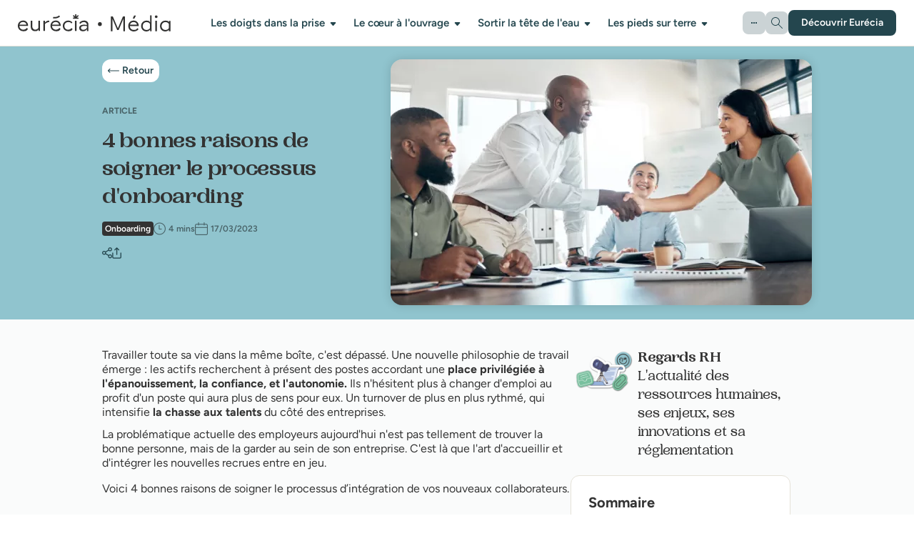

--- FILE ---
content_type: text/html; charset=UTF-8
request_url: https://www.eurecia.com/blog/3-bonnes-raisons-soigner-processus-onboarding/
body_size: 18706
content:


<!DOCTYPE html>
<html lang="fr" dir="ltr" prefix="og: https://ogp.me/ns#" style="--color--primary-hue:202;--color--primary-saturation:79%;--color--primary-lightness:50" >
<head>

<!-- script a/b test -->

<script type="text/javascript">
    // Duration in milliseconds to wait while the Kameleoon application file is loaded
    var kameleoonLoadingTimeout = 1000;

    window.kameleoonQueue = window.kameleoonQueue || [];
    window.kameleoonStartLoadTime = new Date().getTime();
    if (! document.getElementById("kameleoonLoadingStyleSheet") && ! window.kameleoonDisplayPageTimeOut)
    {
        var kameleoonS = document.getElementsByTagName("script")[0];
        var kameleoonCc = "* { visibility: hidden !important; background-image: none !important; }";
        var kameleoonStn = document.createElement("style");
        kameleoonStn.type = "text/css";
        kameleoonStn.id = "kameleoonLoadingStyleSheet";
        if (kameleoonStn.styleSheet)
        {
            kameleoonStn.styleSheet.cssText = kameleoonCc;
        }
        else
        {
            kameleoonStn.appendChild(document.createTextNode(kameleoonCc));
        }
        kameleoonS.parentNode.insertBefore(kameleoonStn, kameleoonS);
        window.kameleoonDisplayPage = function(fromEngine)
        {
            if (!fromEngine)
            {
                window.kameleoonTimeout = true;
            }
            if (kameleoonStn.parentNode)
            {
                kameleoonStn.parentNode.removeChild(kameleoonStn);
            }
        };
        window.kameleoonDisplayPageTimeOut = window.setTimeout(window.kameleoonDisplayPage, kameleoonLoadingTimeout);
    }
</script>
<script type="text/javascript">
    // Change the value of this URL to point to your own URL, where the iFrame is hosted
    window.kameleoonIframeURL = "https://www.eurecia.com/static/kameleoon_static_file.html";

    window.kameleoonLightIframe = false;
    var kameleoonIframeOriginElement = document.createElement("a");
    kameleoonIframeOriginElement.href = kameleoonIframeURL;
    window.kameleoonIframeOrigin = kameleoonIframeOriginElement.origin || (kameleoonIframeOriginElement.protocol + "//" + kameleoonIframeOriginElement.hostname);
    if (location.href.indexOf(window.kameleoonIframeOrigin) != 0)
    {
        window.kameleoonLightIframe = true;
        var kameleoonProcessMessageEvent = function(event)
        {
            if (window.kameleoonIframeOrigin == event.origin && event.data.slice && event.data.slice(0,9) == "Kameleoon")
            {
                window.removeEventListener("message", kameleoonProcessMessageEvent);
                window.kameleoonExternalIFrameLoaded = true;
                if (window.Kameleoon)
                {
                    Kameleoon.Utils.runProtectedScript(event.data);
                    Kameleoon.Analyst.load();
                }
                else
                {
                    window.kameleoonExternalIFrameLoadedData = event.data;
                }
            }
        };
        if (window.addEventListener)
        {
            window.addEventListener("message", kameleoonProcessMessageEvent, false);
        }
        var iframeNode = document.createElement("iframe");
        iframeNode.src = kameleoonIframeURL;
        iframeNode.id = "kameleoonExternalIframe";
        iframeNode.style = "float: left !important; opacity: 0.0 !important; width: 0px !important; height: 0px !important;";
        document.head.appendChild(iframeNode);
    }
</script>
<script type="text/javascript" src="//vrcxfme24f.kameleoon.eu/engine.js" async="true" fetchpriority="high"></script>

    <meta http-equiv="X-UA-Compatible" content="IE=edge">

            <title>4 bonnes raisons de soigner le processus d&#039;onboarding | Eurécia</title>
    
    <meta charset="utf-8" />
<meta name="description" content="C&#039;est un fait : 22% du turnover du personnel a lieu dans les 45 premiers jours de contrat. Il est donc primordial de soigner l&#039;intégration des nouvelles recrues. Voici quatre bonnes raisons de soigner votre processus d&#039;onboarding." />
<link rel="canonical" href="https://www.eurecia.com/blog/3-bonnes-raisons-soigner-processus-onboarding/" />
<meta property="og:site_name" content="Eurécia" />
<meta property="og:type" content="Article" />
<meta property="og:url" content="https://www.eurecia.com/blog/3-bonnes-raisons-soigner-processus-onboarding/" />
<meta property="og:title" content="4 bonnes raisons de soigner le processus d&#039;onboarding | Eurécia" />
<meta property="og:description" content="C&#039;est un fait : 22% du turnover du personnel a lieu dans les 45 premiers jours de contrat. Il est donc primordial de soigner l&#039;intégration des nouvelles recrues. Voici quatre bonnes raisons de soigner votre processus d&#039;onboarding." />
<meta property="og:image" content="https://www.eurecia.com/sites/default/files/styles/article_920x513/public/2023-02/Visuel%20blog%20VDB%20%288%29.png.webp?itok=PfgE01U1" />
<meta property="og:image:type" content="image/webp" />
<meta property="og:image:width" content="920" />
<meta property="og:image:height" content="513" />
<meta name="Generator" content="Drupal 10 (https://www.drupal.org)" />
<meta name="MobileOptimized" content="width" />
<meta name="HandheldFriendly" content="true" />
<meta name="viewport" content="width=device-width, initial-scale=1.0" />
<script type="application/ld+json">{
    "@context": "https://schema.org",
    "@graph": [
        {
            "@type": "Article",
            "name": "4 bonnes raisons de soigner le processus d'onboarding | Eurécia",
            "headline": "4 bonnes raisons de soigner le processus d'onboarding",
            "image": {
                "@type": "ImageObject",
                "representativeOfPage": "False",
                "url": "https://www.eurecia.com/sites/default/files/styles/categorie_thumbmail/public/2023-02/Visuel%20blog%20VDB%20%288%29.png.webp?itok=lEGZSU50",
                "width": "422",
                "height": "298"
            },
            "datePublished": "2018-10-17T14:20:20+0200",
            "dateModified": "2025-11-18T14:16:29+0100",
            "author": {
                "@type": "Person",
                "name": "La rédaction",
                "url": "https://www.eurecia.com/blog/auteurs/la-redaction-eurecia"
            }
        }
    ]
}</script>
<link rel="icon" href="/themes/eurecia_front/favicon.ico" type="image/png" />


        <!-- TrustBox script -->
        <script type="text/javascript" src="//widget.trustpilot.com/bootstrap/v5/tp.widget.bootstrap.min.js" async></script>
        <!-- End TrustBox script -->

        
        <!-- Google Tag Manager -->
        <script>

                function getCookie(cname) {
                    var name = cname + "=";
                    var decodedCookie = decodeURIComponent(document.cookie);
                    var ca = decodedCookie.split(';');
                    for(var i = 0; i <ca.length; i++) {
                        var c = ca[i];
                        while (c.charAt(0) == ' ') {
                            c = c.substring(1);
                        }
                        if (c.indexOf(name) == 0) {
                                return c.substring(name.length, c.length);
                        }
                    }
                    return "";
            };



            var valueCookie = getCookie("cookie-agreed");
            // if (valueCookie == "2") {
                console.log('ok cookies');
                  (function(w,d,s,l,i){w[l]=w[l]||[];w[l].push({'gtm.start':
                  new Date().getTime(),event:'gtm.js'});var f=d.getElementsByTagName(s)[0],
                  j=d.createElement(s),dl=l!='dataLayer'?'&l='+l:'';j.async=true;j.src=
                  'https://metrics.eurecia.com/fwni89q4oc5o0ae.js?aw='+i.replace(/^GTM-/, '')+dl;f.parentNode.insertBefore(j,f);
                  })(window,document,'script','dataLayer','GTM-5R5CZCL');
            // }

        </script>
        <!-- End Google Tag Manager -->


        
    <link rel="stylesheet" media="all" href="/core/modules/system/css/components/align.module.css?t95rrs" />
<link rel="stylesheet" media="all" href="/core/modules/system/css/components/fieldgroup.module.css?t95rrs" />
<link rel="stylesheet" media="all" href="/core/modules/system/css/components/container-inline.module.css?t95rrs" />
<link rel="stylesheet" media="all" href="/core/modules/system/css/components/clearfix.module.css?t95rrs" />
<link rel="stylesheet" media="all" href="/core/modules/system/css/components/details.module.css?t95rrs" />
<link rel="stylesheet" media="all" href="/core/modules/system/css/components/hidden.module.css?t95rrs" />
<link rel="stylesheet" media="all" href="/core/modules/system/css/components/item-list.module.css?t95rrs" />
<link rel="stylesheet" media="all" href="/core/modules/system/css/components/js.module.css?t95rrs" />
<link rel="stylesheet" media="all" href="/core/modules/system/css/components/nowrap.module.css?t95rrs" />
<link rel="stylesheet" media="all" href="/core/modules/system/css/components/position-container.module.css?t95rrs" />
<link rel="stylesheet" media="all" href="/core/modules/system/css/components/reset-appearance.module.css?t95rrs" />
<link rel="stylesheet" media="all" href="/core/modules/system/css/components/resize.module.css?t95rrs" />
<link rel="stylesheet" media="all" href="/core/modules/system/css/components/system-status-counter.css?t95rrs" />
<link rel="stylesheet" media="all" href="/core/modules/system/css/components/system-status-report-counters.css?t95rrs" />
<link rel="stylesheet" media="all" href="/core/modules/system/css/components/system-status-report-general-info.css?t95rrs" />
<link rel="stylesheet" media="all" href="/core/modules/system/css/components/tablesort.module.css?t95rrs" />
<link rel="stylesheet" media="all" href="/modules/custom/eurecia_obfuscation/dist/eurecia.obfuscation.style.css?t95rrs" />
<link rel="stylesheet" media="all" href="/core/modules/views/css/views.module.css?t95rrs" />
<link rel="stylesheet" media="all" href="/core/themes/olivero/css/base/fonts.css?t95rrs" />
<link rel="stylesheet" media="all" href="/core/themes/olivero/css/base/variables.css?t95rrs" />
<link rel="stylesheet" media="all" href="/core/themes/olivero/css/base/base.css?t95rrs" />
<link rel="stylesheet" media="all" href="/core/themes/olivero/css/layout/layout.css?t95rrs" />
<link rel="stylesheet" media="all" href="/core/themes/olivero/css/layout/grid.css?t95rrs" />
<link rel="stylesheet" media="all" href="/core/themes/olivero/css/layout/layout-content-narrow.css?t95rrs" />
<link rel="stylesheet" media="all" href="/core/themes/olivero/css/layout/layout-content-medium.css?t95rrs" />
<link rel="stylesheet" media="all" href="/core/themes/olivero/css/layout/layout-footer.css?t95rrs" />
<link rel="stylesheet" media="all" href="/core/themes/olivero/css/layout/region.css?t95rrs" />
<link rel="stylesheet" media="all" href="/core/themes/olivero/css/layout/region-content.css?t95rrs" />
<link rel="stylesheet" media="all" href="/core/themes/olivero/css/layout/region-hero.css?t95rrs" />
<link rel="stylesheet" media="all" href="/core/themes/olivero/css/layout/region-secondary-menu.css?t95rrs" />
<link rel="stylesheet" media="all" href="/core/themes/olivero/css/layout/social-bar.css?t95rrs" />
<link rel="stylesheet" media="all" href="/core/themes/olivero/css/layout/views.css?t95rrs" />
<link rel="stylesheet" media="all" href="/themes/eurecia_front/dist/eurecia.front.style.css?t95rrs" />
<link rel="stylesheet" media="all" href="/themes/eurecia_front/dist/eurecia.front.ckeditor.css?t95rrs" />
<link rel="stylesheet" media="print" href="/themes/eurecia_front/dist/eurecia.front.print.css?t95rrs" />
<link rel="stylesheet" media="all" href="/core/themes/olivero/css/components/block.css?t95rrs" />
<link rel="stylesheet" media="all" href="/core/themes/olivero/css/components/breadcrumb.css?t95rrs" />
<link rel="stylesheet" media="all" href="/core/themes/olivero/css/components/embedded-media.css?t95rrs" />
<link rel="stylesheet" media="all" href="/core/themes/olivero/css/components/footer.css?t95rrs" />
<link rel="stylesheet" media="all" href="/core/themes/olivero/css/components/button.css?t95rrs" />
<link rel="stylesheet" media="all" href="/core/themes/olivero/css/components/container-inline.module.css?t95rrs" />
<link rel="stylesheet" media="all" href="/core/themes/olivero/css/components/fieldset.css?t95rrs" />
<link rel="stylesheet" media="all" href="/core/themes/olivero/css/components/field.css?t95rrs" />
<link rel="stylesheet" media="all" href="/core/themes/olivero/css/components/form.css?t95rrs" />
<link rel="stylesheet" media="all" href="/core/themes/olivero/css/components/form-boolean.css?t95rrs" />
<link rel="stylesheet" media="all" href="/core/themes/olivero/css/components/form-text.css?t95rrs" />
<link rel="stylesheet" media="all" href="/core/themes/olivero/css/components/form-textarea.css?t95rrs" />
<link rel="stylesheet" media="all" href="/core/themes/olivero/css/components/form-select.css?t95rrs" />
<link rel="stylesheet" media="all" href="/core/themes/olivero/css/components/header-buttons-mobile.css?t95rrs" />
<link rel="stylesheet" media="all" href="/core/themes/olivero/css/components/header-navigation.css?t95rrs" />
<link rel="stylesheet" media="all" href="/core/themes/olivero/css/components/header-site-branding.css?t95rrs" />
<link rel="stylesheet" media="all" href="/core/themes/olivero/css/components/header-sticky-toggle.css?t95rrs" />
<link rel="stylesheet" media="all" href="/core/themes/olivero/css/components/hero.css?t95rrs" />
<link rel="stylesheet" media="all" href="/core/themes/olivero/css/components/links.css?t95rrs" />
<link rel="stylesheet" media="all" href="/core/themes/olivero/css/components/layout-field.css?t95rrs" />
<link rel="stylesheet" media="all" href="/core/themes/olivero/css/components/messages.css?t95rrs" />
<link rel="stylesheet" media="all" href="/core/themes/olivero/css/components/navigation/nav-button-mobile.css?t95rrs" />
<link rel="stylesheet" media="all" href="/core/themes/olivero/css/components/node.css?t95rrs" />
<link rel="stylesheet" media="all" href="/core/themes/olivero/css/components/node-teaser.css?t95rrs" />
<link rel="stylesheet" media="all" href="/core/themes/olivero/css/components/page-title.css?t95rrs" />
<link rel="stylesheet" media="all" href="/core/themes/olivero/css/components/site-header.css?t95rrs" />
<link rel="stylesheet" media="all" href="/core/themes/olivero/css/components/skip-link.css?t95rrs" />
<link rel="stylesheet" media="all" href="/core/themes/olivero/css/components/pager.css?t95rrs" />
<link rel="stylesheet" media="all" href="/core/themes/olivero/css/components/table.css?t95rrs" />
<link rel="stylesheet" media="all" href="/core/themes/olivero/css/components/text-content.css?t95rrs" />
<link rel="stylesheet" media="all" href="/core/themes/olivero/css/components/wide-content.css?t95rrs" />
<link rel="stylesheet" media="all" href="/themes/eurecia/dist/app.style.css?t95rrs" />

    

</head>


                    <body class="path-blog-3-bonnes-raisons-soigner-processus-onboarding media media-body">
        


    <!-- Google Tag Manager (noscript) -->
    <noscript>
      <iframe src="https://metrics.eurecia.com/ns.html?id=GTM-5R5CZCL" height="0" width="0" style="display:none;visibility:hidden"></iframe>
    </noscript>
    <!-- End Google Tag Manager (noscript) -->

                            <div class="page-article-v2">
            

            
              <div class="dialog-off-canvas-main-canvas" data-off-canvas-main-canvas>
    


					









<nav class="navigation">

            <a href="/blog" class="navigation-logo">
  <svg id="Calque_1" xmlns="http://www.w3.org/2000/svg" version="1.1" viewBox="0 0 258 29">
    <defs>
      <style>
        .st0 {
          fill: #313130;
        }
      </style>
    </defs>
    <g>
      <path class="st0" d="M2.8,17.4c.7-2.7,3-4.4,6-4.4s5.1,1.7,5.7,4.4H2.8ZM8.8,10.6C3.6,10.6,0,14.5,0,19.5s3.8,9.1,9.2,9.1,5.7-1.2,7.8-3.7l-1.7-1.9c-1.8,2-3.8,3-6.1,3-3.8,0-6.4-2.6-6.6-6.3h14.7s0-.2,0-.3c0-5.3-3.4-8.9-8.5-8.9"/>
      <path class="st0" d="M34.7,23.1c-1.1,1.8-3.4,2.9-5.5,2.9s-4.8-2-4.8-5.1v-10.1h-2.6v10.4c0,4.4,2.7,7.3,7,7.3s4.7-.9,6.1-3v2.7h2.6V10.9h-2.7v12.2h0Z"/>
      <path class="st0" d="M45.8,14v-3.1h-2.6v17.3h2.7v-11.7c1.4-1.9,3.9-3.2,7.1-3.4l-.2-2.6c-2.7.1-5.4,1.4-6.9,3.4Z"/>
      <path class="st0" d="M85.1,26.1c-3.8,0-6.5-2.7-6.5-6.5s2.8-6.5,6.5-6.5,4,.9,5.3,2.4l1.7-1.8c-1.7-1.9-4.1-3.1-7-3.1-5.3,0-9.2,3.9-9.2,9s3.9,9,9.2,9,5.7-1.3,7.4-3.6l-1.9-1.7c-1.3,1.6-3.2,2.7-5.6,2.7"/>
      <path class="st0" d="M99.1,10.9h-2.7v17.3h2.7V10.9Z"/>
      <path class="st0" d="M116.7,22.6c-1.1,2.1-3.4,3.6-6.1,3.6s-4.1-1.3-4.1-3.3,2-3.3,5.6-3.3,3.4.2,4.6.4v2.6h0ZM111.8,10.6c-3.3,0-6.1,1.3-8,3.9l1.5,1.8c1.6-2.1,3.8-3.2,6.3-3.2s5,1.9,5,4.4v.6c-1.3-.3-3.3-.5-5.1-.5-5.1,0-7.9,2-7.9,5.6s2.5,5.5,6.2,5.5,5.4-1.4,6.8-3.7v3.3h2.6v-11c0-4.1-2.8-6.7-7.5-6.7Z"/>
      <path class="st0" d="M57.9,17.4c.7-2.7,3-4.4,6-4.4s5.1,1.7,5.7,4.4h-11.7ZM63.9,10.6c-5.3,0-8.8,3.9-8.8,8.9s3.8,9.1,9.2,9.1,5.7-1.2,7.8-3.7l-1.7-1.9c-1.8,2-3.8,3-6.1,3-3.8,0-6.4-2.6-6.6-6.3h14.7s0-.2,0-.3c0-5.3-3.4-8.9-8.5-8.9"/>
      <path class="st0" d="M71.2,3.9l-1.5-1.9c-2.8,2.2-6.4,3.1-9.9,2.4l-.5,2.4c.9.2,1.9.3,2.8.3,3.3,0,6.5-1.1,9.1-3.2Z"/>
      <path class="st0" d="M97.9,7.6h4.6v-2h-2.6l2.9-2.9-1.4-1.4-2.6,2.6V0h-2v3.8l-2.6-2.6-1.4,1.4,2.9,2.9h-2.6v2h4.8Z"/>
    </g>
    <circle class="st0" cx="138.5" cy="16.6" r="3.3"/>
    <g>
      <path class="st0" d="M180.9,28.6h-2.7V7.4l-8,19.1h-2.5l-8.1-19v21.1h-2.7V3.6h3.4l8.6,20.1,8.6-20.1h3.4v25.1Z"/>
      <path class="st0" d="M186.4,19.7c0-5.1,3.7-9.1,9-9.1s8.7,3.7,8.7,9.1,0,.3,0,.3h-15c.2,3.8,2.9,6.4,6.7,6.4s4.4-1,6.2-3l1.8,1.9c-2.2,2.5-4.9,3.7-8,3.7-5.6,0-9.4-3.9-9.4-9.3ZM201.2,17.6c-.6-2.8-2.8-4.5-5.8-4.5s-5.4,1.7-6.1,4.5h12ZM196.3,2h3.2l-2.8,5.4h-2.8l2.4-5.4Z"/>
      <path class="st0" d="M223.2,26.1c-1.4,1.8-3.5,2.9-6.3,2.9-5,0-8.8-3.9-8.8-9.1s3.8-9.2,8.9-9.2,4.7,1,6.2,2.9V1.8h2.7v26.9h-2.6v-2.5ZM217.4,26.5c2.5,0,4.6-1.2,5.7-3.1v-7.1c-1.1-1.9-3.2-3.1-5.7-3.1-3.8,0-6.6,2.8-6.6,6.7s2.8,6.6,6.6,6.6Z"/>
      <path class="st0" d="M233.6,1.9c1.3,0,2.3,1,2.3,2.2s-1,2.2-2.3,2.2-2.3-.9-2.3-2.2,1-2.2,2.3-2.2ZM232.2,11h2.7v17.6h-2.7V11Z"/>
      <path class="st0" d="M257.7,28.6h-2.6v-2.5c-1.4,1.8-3.5,2.9-6.3,2.9-5,0-8.8-3.9-8.8-9.1s3.8-9.2,8.9-9.2,4.7,1,6.2,3v-2.6h2.6v17.6ZM249.3,26.5c2.5,0,4.6-1.2,5.7-3.1v-7.1c-1.1-1.9-3.2-3.1-5.7-3.1-3.8,0-6.6,2.8-6.6,6.7s2.8,6.6,6.6,6.6Z"/>
    </g>
  </svg>
</a>
    
   <button class="navigation-burger">
       <span></span>
       <span></span>
       <span></span>
       <span></span>
   </button>


   <div class="navigation-mobile">
      <div class="navigation-menu menu">
         <ul class="menu-list">
            <li class="menu-item" data-id="prise">
               <span class="menu-label">Les doigts dans la prise</span>
            </li>
            <li class="menu-item" data-id="coeur">
               <span class="menu-label">Le cœur à l&#039;ouvrage</span>
            </li>
            <li class="menu-item" data-id="tete">
               <span class="menu-label">Sortir la tête de l&#039;eau</span>
            </li>
            <li class="menu-item" data-id="pieds">
               <span class="menu-label">Les pieds sur terre</span>
            </li>
         </ul>
      </div>
      <div class="mega-menu-container">
          <button class="closer">
            <i class="icon icon-plus"></i>
          </button>
         <div class="menu-item-content">
            <div class="hidden prise-content">
               <div class="top">
                  <p class="menu-item-content-title">Les doigts dans la prise</p>
                  <a href="/les-doigts-dans-la-prise" class="btn outline black">Tout voir</a>
               </div>
               <div class="bottom">
                  <div class="left">
                     <p class="little-txt">Un autre regard sur toutes les questions liées au travail</p>
                     <div class="left-image">
                        <img src="https://www.eurecia.com/sites/default/files/styles/media_menu_categorie_header/public/2025-02/ILLUS-MMENU_DGT_PRISE-01-Menu-520x280.png.webp?itok=o4v5CeSo" alt="">
                     </div>
                     <p class="bottom-txt">Moi, ma vie et mon quotidien professionnel à travers des chroniques, des articles, des témoignages et des expériences partagées pour se questionner et se réinventer</p>
                  </div>
                  <div class="center">
                                             <span data-oblada="=L2Nocm9uaXF1ZS90dS1mYWlzLXF1b2ktZGFucy12aWU" class="obladi h-card blue swiper-slide">
    <span class="card-header">
        <span class="tag-container">
                            <span class="tag">Générations</span>
                    </span>
        <i class="icon rounded icon-m-book"></i>
    </span>
    <span  class="card-content">
                                    <span class="card-image">
                            <img src="https://www.eurecia.com/sites/default/files/styles/carre_112px/public/2025-10/et-toi-tu-fais-quoi-dans-la-vie-tu-fais-quoi-dans-vie.webp?itok=d486olFf" alt="" loading="lazy">

                        </span>
        
                  <span class="card-title">
              Et toi, tu fais quoi dans la vie ?
          </span>
            </span>
</span>
                                             <span data-oblada="=L2Jsb2cvaWRlbnRpZmllci1wcmlvcmlzZXItc2VzLXRhY2hlcy1nZXJlci1zYS1jaGFyZ2UtdHJhdmFpbC8" class="obladi h-card blue swiper-slide">
    <span class="card-header">
        <span class="tag-container">
                            <span class="tag">Organisation</span>
                    </span>
        <i class="icon rounded icon-m-book"></i>
    </span>
    <span  class="card-content">
                                    <span class="card-image">
                            <img src="https://www.eurecia.com/sites/default/files/styles/carre_112px/public/2025-01/AdobeStock_1030634264.webp?itok=1ctnhK56" alt="" loading="lazy">

                        </span>
        
                  <span class="card-title">
              Identifier et prioriser ses tâches : 7 méthodes pour gérer sa charge de travail
          </span>
            </span>
</span>
                                             <span data-oblada="=L2Nocm9uaXF1ZS90cmF2YWlsbGVyLWF2ZWMtYmViZS1mYXVzc2UtYm9ubmUtaWRlZQ=" class="obladi h-card blue swiper-slide">
    <span class="card-header">
        <span class="tag-container">
                            <span class="tag">Parentalité</span>
                    </span>
        <i class="icon rounded icon-m-book"></i>
    </span>
    <span  class="card-content">
                                    <span class="card-image">
                            <img src="https://www.eurecia.com/sites/default/files/styles/carre_112px/public/2025-10/travailler-avec-son-bebe-la-fausse-bonne-idee_0.webp?itok=jis9GALz" alt="" loading="lazy">

                        </span>
        
                  <span class="card-title">
              Travailler avec son bébé : la fausse bonne idée
          </span>
            </span>
</span>
                                             <span data-oblada="=L2Jsb2cvY29uc2VpbC1hbmltZXItcmV1bmlvbi8" class="obladi h-card blue swiper-slide">
    <span class="card-header">
        <span class="tag-container">
                            <span class="tag">En réunion</span>
                    </span>
        <i class="icon rounded icon-m-book"></i>
    </span>
    <span  class="card-content">
                                    <span class="card-image">
                            <img src="https://www.eurecia.com/sites/default/files/styles/carre_112px/public/2024-05/visuel%20blog%20Vie%20de%20Bureau%20%285%29.jpg.webp?itok=x0j08Gt-" alt="" loading="lazy">

                        </span>
        
                  <span class="card-title">
              10 clés pratiques pour animer vos réunions avec brio
          </span>
            </span>
</span>
                                      </div>
                  <div class="right">
                    <p class="right-surtitle">Accès par formats</p>
    <ul class="right-list">
        <li class="right-item">
            <span class="obladi rsn" data-oblada="=L2xlcy1kb2lndHMtZGFucy1sYS1wcmlzZS9hcnRpY2xlcw="  >
              <i class="icon icon-m-book"></i>Articles
            </span>
        </li>
                  <li class="right-item">
              <span class="obladi rsn" data-oblada="zL2xlcy1kb2lndHMtZGFucy1sYS1wcmlzZS9jaHJvbmlxdWV"  >
                <i class="icon icon-m-book"></i>Chroniques
              </span>
          </li>
                <li class="right-item">
            <span class="obladi rsn" data-oblada="=L2xlcy1kb2lndHMtZGFucy1sYS1wcmlzZS9kb3NzaWVycw="  >
              <i class="icon icon-m-folder"></i>Dossiers
            </span>
        </li>
        <li class="right-item">
            <span class="obladi rsn" data-oblada="=L2xlcy1kb2lndHMtZGFucy1sYS1wcmlzZS92aWRlb3M"  >
              <i class="icon icon-m-video"></i>Vidéos
            </span>
        </li>
        <li class="right-item">
            <span class="obladi rsn" data-oblada="=L2xlcy1kb2lndHMtZGFucy1sYS1wcmlzZS9wb2RjYXN0cw="  >
              <i class="icon icon-m-mic"></i>Podcasts
            </span>
        </li>
        <li class="right-item">
            <span class="obladi rsn" data-oblada="zL2xlcy1kb2lndHMtZGFucy1sYS1wcmlzZS9ldmVuZW1lbnR"  >
              <i class="icon icon-m-event"></i>Événements
            </span>
        </li>
        <li class="right-item mot-cles">
            <span class="obladi rsn" data-oblada="=L21vdHMtY2xlcw="  >
              <i class="icon icon-m-keyword"></i>Mots-clés</a>
            </span>
        </li>
    </ul>
                  </div>
               </div>
            </div>
            <div class="hidden coeur-content">
               <div class="top">
                  <p class="menu-item-content-title">Le cœur à l&#039;ouvrage</p>
                  <a href="/le-coeur-a-ouvrage" class="btn outline black">Tout voir</a>
               </div>
               <div class="bottom">
                  <div class="left">
                     <p class="little-txt">Un autre regard sur toutes les questions liées au travail</p>
                     <div class="left-image">
                        <img src="https://www.eurecia.com/sites/default/files/styles/media_menu_categorie_header/public/2025-02/ILLUS-MMENU_COE_OUV-01-Menu-520x280.png.webp?itok=JuQ9RkRS" alt="">
                     </div>
                     <p class="bottom-txt">La vie de l’entreprise vue du côté du management, de l’organisation, des initiatives et des nouveaux regards pour transformer les entreprises et se mettre en action</p>
                  </div>
                  <div class="center">
                                              <span data-oblada="=L2Jsb2cvaXNsYW5kZS1jaGFtcGlvbm5lLWVnYWxpdGUtZmVtbWVzLWhvbW1lcy10cmF2YWlsLw=" class="obladi h-card blue swiper-slide">
    <span class="card-header">
        <span class="tag-container">
                            <span class="tag">Culture d&#039;entreprise</span>
                    </span>
        <i class="icon rounded icon-m-book"></i>
    </span>
    <span  class="card-content">
                                    <span class="card-image">
                            <img src="https://www.eurecia.com/sites/default/files/styles/carre_112px/public/2025-06/islande-championne-egalite-femmes-hommes-travail.webp?itok=ks4ndUOg" alt="" loading="lazy">

                        </span>
        
                  <span class="card-title">
              L’Islande, ce pays où le « féminisme » n’est pas un gros mot 
          </span>
            </span>
</span>
                                             <span data-oblada="=L3ZpZGVvcy9yZXBvbnNlcy1zaXgtcXVlc3Rpb25zLWxlYWRlcnNoaXA" class="obladi h-card jaune swiper-slide">
    <span class="card-header">
        <span class="tag-container">
                            <span class="tag">Leadership</span>
                    </span>
        <i class="icon rounded icon-m-video"></i>
    </span>
    <span  class="card-content">
                                    <span class="card-image isVideo">
                            <img src="https://www.eurecia.com/sites/default/files/styles/mini_card_video/public/2025-03/6-reponses-leadership.jpg.webp?itok=x5gY3CFV" alt="" loading="lazy">

                          <em class="icon icon-m-play">‌</em>
                        </span>
        
                  <span class="card-title">
              Vos réponses aux six questions sur le leadership
          </span>
            </span>
</span>
                                             <span data-oblada="=L3ZpZGVvcy9lbGxlLW1pcy1lbi1wbGFjZS1jb25nZS1tZW5zdHJ1ZWw" class="obladi h-card jaune swiper-slide">
    <span class="card-header">
        <span class="tag-container">
                            <span class="tag">Egalité femmes - hommes</span>
                    </span>
        <i class="icon rounded icon-m-video"></i>
    </span>
    <span  class="card-content">
                                    <span class="card-image isVideo">
                            <img src="https://www.eurecia.com/sites/default/files/styles/mini_card_video/public/2025-02/Miniature_conge_menstruel-2.webp?itok=UdS6P0it" alt="" loading="lazy">

                          <em class="icon icon-m-play">‌</em>
                        </span>
        
                  <span class="card-title">
              «  J’ai mis en place le congé menstruel et bonne nouvelle  : ça marche  ! »
          </span>
            </span>
</span>
                                             <span data-oblada="hL3BvZGNhc3RzL29zZXItY2F0aGVyaW5lLXRlc3R" class="obladi h-card greenLime swiper-slide">
    <span class="card-header">
        <span class="tag-container">
                            <span class="tag">Carrière</span>
                    </span>
        <i class="icon rounded icon-m-mic"></i>
    </span>
    <span  class="card-content">
                                    <span class="card-image">
                            <img src="https://www.eurecia.com/sites/default/files/styles/carre_112px/public/2025-08/POD-01-Oser-Catherine_Testa-ok_1.jpg.webp?itok=lscpQld8" alt="" loading="lazy">

                        </span>
        
                  <span class="card-title">
              C&#039;est quoi oser ?
          </span>
            </span>
</span>
                                      </div>
                  <div class="right">
                    <p class="right-surtitle">Accès par formats</p>
    <ul class="right-list">
        <li class="right-item">
            <span class="obladi rsn" data-oblada="=L2xlLWNvZXVyLWEtb3V2cmFnZS9hcnRpY2xlcw="  >
              <i class="icon icon-m-book"></i>Articles
            </span>
        </li>
                  <li class="right-item">
              <span class="obladi rsn" data-oblada="zL2xlLWNvZXVyLWEtb3V2cmFnZS9jaHJvbmlxdWV"  >
                <i class="icon icon-m-book"></i>Chroniques
              </span>
          </li>
                <li class="right-item">
            <span class="obladi rsn" data-oblada="=L2xlLWNvZXVyLWEtb3V2cmFnZS9kb3NzaWVycw="  >
              <i class="icon icon-m-folder"></i>Dossiers
            </span>
        </li>
        <li class="right-item">
            <span class="obladi rsn" data-oblada="=L2xlLWNvZXVyLWEtb3V2cmFnZS92aWRlb3M"  >
              <i class="icon icon-m-video"></i>Vidéos
            </span>
        </li>
        <li class="right-item">
            <span class="obladi rsn" data-oblada="=L2xlLWNvZXVyLWEtb3V2cmFnZS9wb2RjYXN0cw="  >
              <i class="icon icon-m-mic"></i>Podcasts
            </span>
        </li>
        <li class="right-item">
            <span class="obladi rsn" data-oblada="zL2xlLWNvZXVyLWEtb3V2cmFnZS9ldmVuZW1lbnR"  >
              <i class="icon icon-m-event"></i>Événements
            </span>
        </li>
        <li class="right-item mot-cles">
            <span class="obladi rsn" data-oblada="=L21vdHMtY2xlcw="  >
              <i class="icon icon-m-keyword"></i>Mots-clés</a>
            </span>
        </li>
    </ul>
                  </div>
               </div>
            </div>
            <div class="hidden pieds-content">
               <div class="top">
                  <p class="menu-item-content-title">Les pieds sur terre</p>
                  <a href="/les-pieds-sur-terre" class="btn outline black">Tout voir</a>
               </div>
               <div class="bottom">
                  <div class="left">
                     <p class="little-txt">Un autre regard sur toutes les questions liées au travail</p>
                     <div class="left-image">
                        <img src="https://www.eurecia.com/sites/default/files/styles/media_menu_categorie_header/public/2025-02/ILLUS-MMENU_PIEDS_T-01-Menu-520x280.png.webp?itok=dKnMYOts" alt="">
                     </div>
                     <p class="bottom-txt">De A à Z, toute l’actualité et les infos indispensables pour améliorer la performance de son entreprise et le travail de ses équipes. Des infos claires pour la gestion RH.</p>
                     </div>
                  <div class="center">
                                             <span data-oblada="=L2Jsb2cvNS1ldGFwZXMtY2xlcy1wb3VyLXN0cnVjdHVyZXItZWZmaWNhY2VtZW50LWxlcy1yaC1kZS1zb24tZW50cmVwcmlzZS8" class="obladi h-card blue swiper-slide">
    <span class="card-header">
        <span class="tag-container">
                            <span class="tag">Performance</span>
                    </span>
        <i class="icon rounded icon-m-book"></i>
    </span>
    <span  class="card-content">
                                    <span class="card-image">
                            <img src="https://www.eurecia.com/sites/default/files/styles/carre_112px/public/2023-04/Visuel%20blog%20VDB%20%2818%29.png.webp?itok=P0U1NV1w" alt="" loading="lazy">

                        </span>
        
                  <span class="card-title">
              5 étapes clés pour structurer efficacement les RH de son entreprise 
          </span>
            </span>
</span>
                                             <span data-oblada="=L2Rvc3NpZXJzL2V4cGVyaWVuY2UtY2FuZGlkYXQtcmVjcnV0ZW1lbnQtb25ib2FyZGluZw=" class="obladi h-card orange swiper-slide">
    <span class="card-header">
        <span class="tag-container">
                            <span class="tag">Recrutement</span>
                    </span>
        <i class="icon rounded icon-m-folder"></i>
    </span>
    <span  class="card-content">
                                    <span class="card-image">
                            <img src="https://www.eurecia.com/sites/default/files/styles/carre_112px/public/2025-02/image-dossier-recrutement.jpg.webp?itok=VRkZZUTF" alt="" loading="lazy">

                        </span>
        
                  <span class="card-title">
              Expérience candidat : du recrutement à l&#039;onboarding
          </span>
            </span>
</span>
                                             <span data-oblada="=L2Jsb2cvb2JsaWdhdGlvbnMtbGVnYWxlcy1lZmZlY3RpZi1lbnRyZXByaXNlLw=" class="obladi h-card blue swiper-slide">
    <span class="card-header">
        <span class="tag-container">
                            <span class="tag">Actualité RH et légale</span>
                    </span>
        <i class="icon rounded icon-m-book"></i>
    </span>
    <span  class="card-content">
                                    <span class="card-image">
                            <img src="https://www.eurecia.com/sites/default/files/styles/carre_112px/public/2025-01/obligations-legales-effectif-entreprise.webp?itok=OZWDv6G8" alt="" loading="lazy">

                        </span>
        
                  <span class="card-title">
              Tout savoir sur vos obligations légales selon l’effectif de votre entreprise
          </span>
            </span>
</span>
                                             <span data-oblada="=L2Jsb2cvZXhlbXBsZXMtcHJvY2Vzc3VzLXJoLWF1dG9tYXRpc2VzLw=" class="obladi h-card blue swiper-slide">
    <span class="card-header">
        <span class="tag-container">
                            <span class="tag">Digitalisation</span>
                    </span>
        <i class="icon rounded icon-m-book"></i>
    </span>
    <span  class="card-content">
                                    <span class="card-image">
                            <img src="https://www.eurecia.com/sites/default/files/styles/carre_112px/public/process-rh-automatises.png.jpg.webp?itok=ChcGC_5B" alt="" loading="lazy">

                        </span>
        
                  <span class="card-title">
              5 exemples de processus RH automatisés
          </span>
            </span>
</span>
                                      </div>
                  <div class="right">
                    <p class="right-surtitle">Accès par formats</p>
    <ul class="right-list">
        <li class="right-item">
            <span class="obladi rsn" data-oblada="=L2xlcy1waWVkcy1zdXItdGVycmUvYXJ0aWNsZXM"  >
              <i class="icon icon-m-book"></i>Articles
            </span>
        </li>
                  <li class="right-item">
              <span class="obladi rsn" data-oblada="=L2xlcy1waWVkcy1zdXItdGVycmUvY2hyb25pcXVlcw="  >
                <i class="icon icon-m-book"></i>Chroniques
              </span>
          </li>
                <li class="right-item">
            <span class="obladi rsn" data-oblada="=L2xlcy1waWVkcy1zdXItdGVycmUvZG9zc2llcnM"  >
              <i class="icon icon-m-folder"></i>Dossiers
            </span>
        </li>
        <li class="right-item">
            <span class="obladi rsn" data-oblada="zL2xlcy1waWVkcy1zdXItdGVycmUvdmlkZW9"  >
              <i class="icon icon-m-video"></i>Vidéos
            </span>
        </li>
        <li class="right-item">
            <span class="obladi rsn" data-oblada="=L2xlcy1waWVkcy1zdXItdGVycmUvcG9kY2FzdHM"  >
              <i class="icon icon-m-mic"></i>Podcasts
            </span>
        </li>
        <li class="right-item">
            <span class="obladi rsn" data-oblada="=L2xlcy1waWVkcy1zdXItdGVycmUvZXZlbmVtZW50cw="  >
              <i class="icon icon-m-event"></i>Événements
            </span>
        </li>
        <li class="right-item mot-cles">
            <span class="obladi rsn" data-oblada="=L21vdHMtY2xlcw="  >
              <i class="icon icon-m-keyword"></i>Mots-clés</a>
            </span>
        </li>
    </ul>
                  </div>
               </div>
            </div>
            <div class="hidden tete-content">
               <div class="top">
                  <p class="menu-item-content-title">Sortir la tête de l&#039;eau</p>
                  <a href="/sortir-la-tete-de-eau" class="btn outline black">Tout voir</a>
               </div>
               <div class="bottom">
                  <div class="left">
                     <p class="little-txt">Un autre regard sur toutes les questions liées au travail</p>
                     <div class="left-image">
                        <img src="https://www.eurecia.com/sites/default/files/styles/media_menu_categorie_header/public/2025-02/ILLUS-MMENU_S_EAU--01-Menu-520x280.png.webp?itok=-BjRY0wB" alt="">
                     </div>
                     <p class="bottom-txt">Quand il faut prendre de la hauteur pour comprendre les mouvements de la société et du travail. Pour se faire son avis sur les grandes questions économiques, technologiques et sociétales</p>
                  </div>
                  <div class="center">
                                              <span data-oblada="=L2Jsb2cvbGEtY2hhcmdlLWRlLXRyYXZhaWwtbm91dmVsbGUtcHJlb2NjdXBhdGlvbi1tYWpldXJlLWRlcy1zYWxhcmllcy8" class="obladi h-card blue swiper-slide">
    <span class="card-header">
        <span class="tag-container">
                            <span class="tag">Étude</span>
                    </span>
        <i class="icon rounded icon-m-book"></i>
    </span>
    <span  class="card-content">
                                    <span class="card-image">
                            <img src="https://www.eurecia.com/sites/default/files/styles/carre_112px/public/2025-05/surcharge-travail-preoccupation-salaries.webp?itok=O_OsQdi0" alt="" loading="lazy">

                        </span>
        
                  <span class="card-title">
              La charge de travail, nouvelle préoccupation majeure des salariés
          </span>
            </span>
</span>
                                             <span data-oblada="=L2Jsb2cvaWEtbm91cy1yZW5kLWVsbGUtcGFyZXNzZXV4LWdlbmlhbGVtZW50LWVmZmljYWNlcy8" class="obladi h-card blue swiper-slide">
    <span class="card-header">
        <span class="tag-container">
                            <span class="tag">Intelligence artificielle</span>
                    </span>
        <i class="icon rounded icon-m-book"></i>
    </span>
    <span  class="card-content">
                                    <span class="card-image">
                            <img src="https://www.eurecia.com/sites/default/files/styles/carre_112px/public/2025-06/ia-nous-rend-elle-paresseux-genialement-efficaces.webp?itok=uHMXsudK" alt="" loading="lazy">

                        </span>
        
                  <span class="card-title">
              Paresseux ou génialement efficaces ? Ce que l&#039;IA fait de nous 
          </span>
            </span>
</span>
                                             <span data-oblada="=L2Jsb2cvaW5nZW5pZXVyLWNhcHR1cmUtY28yLw=" class="obladi h-card blue swiper-slide">
    <span class="card-header">
        <span class="tag-container">
                            <span class="tag">Métier</span>
                    </span>
        <i class="icon rounded icon-m-book"></i>
    </span>
    <span  class="card-content">
                                    <span class="card-image">
                            <img src="https://www.eurecia.com/sites/default/files/styles/carre_112px/public/2025-08/ingenieur-capture-co2-chasseur-carbone-industrie.webp?itok=mCrtFXKJ" alt="" loading="lazy">

                        </span>
        
                  <span class="card-title">
              Ingénieur en capture de CO2 : un métier de chasseur de carbone pour dépolluer l’industrie
          </span>
            </span>
</span>
                                             <span data-oblada="vL2Jsb2cvcG91ci1jb25zdHJ1aXJlLXVuZS1pbnRlbGxpZ2VuY2UtYXJ0aWZpY2llbGxlLWV0aGlxdWUtbHV0dGVyLWNvbnRyZS1sZXMtc3RlcmVvdHlwZXM" class="obladi h-card blue swiper-slide">
    <span class="card-header">
        <span class="tag-container">
                            <span class="tag">Intelligence artificielle</span>
                    </span>
        <i class="icon rounded icon-m-book"></i>
    </span>
    <span  class="card-content">
                                    <span class="card-image">
                            <img src="https://www.eurecia.com/sites/default/files/styles/carre_112px/public/2025-06/INTERVIEW-Corinne-Joffre.webp?itok=RwpNvutH" alt="" loading="lazy">

                        </span>
        
                  <div class="title-wp">
            <span class="card-title">
                « Pour une IA éthique il faut lutter contre les stéréotypes de genre »
            </span>

            <span class="author_name">
                  Corinne Joffre
            </span>
          </div>
            </span>
</span>
                                      </div>
                  <div class="right">
                    <p class="right-surtitle">Accès par formats</p>
    <ul class="right-list">
        <li class="right-item">
            <span class="obladi rsn" data-oblada="=L3NvcnRpci1sYS10ZXRlLWRlLWVhdS9hcnRpY2xlcw="  >
              <i class="icon icon-m-book"></i>Articles
            </span>
        </li>
                  <li class="right-item">
              <span class="obladi rsn" data-oblada="zL3NvcnRpci1sYS10ZXRlLWRlLWVhdS9jaHJvbmlxdWV"  >
                <i class="icon icon-m-book"></i>Chroniques
              </span>
          </li>
                <li class="right-item">
            <span class="obladi rsn" data-oblada="=L3NvcnRpci1sYS10ZXRlLWRlLWVhdS9kb3NzaWVycw="  >
              <i class="icon icon-m-folder"></i>Dossiers
            </span>
        </li>
        <li class="right-item">
            <span class="obladi rsn" data-oblada="=L3NvcnRpci1sYS10ZXRlLWRlLWVhdS92aWRlb3M"  >
              <i class="icon icon-m-video"></i>Vidéos
            </span>
        </li>
        <li class="right-item">
            <span class="obladi rsn" data-oblada="=L3NvcnRpci1sYS10ZXRlLWRlLWVhdS9wb2RjYXN0cw="  >
              <i class="icon icon-m-mic"></i>Podcasts
            </span>
        </li>
        <li class="right-item">
            <span class="obladi rsn" data-oblada="zL3NvcnRpci1sYS10ZXRlLWRlLWVhdS9ldmVuZW1lbnR"  >
              <i class="icon icon-m-event"></i>Événements
            </span>
        </li>
        <li class="right-item mot-cles">
            <span class="obladi rsn" data-oblada="=L21vdHMtY2xlcw="  >
              <i class="icon icon-m-keyword"></i>Mots-clés</a>
            </span>
        </li>
    </ul>
                  </div>
               </div>
            </div>
         </div>
      </div>

         <div class="navigation-searchContainer">
            
    
  <form class="form-search" data-drupal-selector="views-exposed-form-recherche-blog-search" action="/fr/blog/search" method="get" id="views-exposed-form-recherche-blog-search" accept-charset="UTF-8">
    
<div class="navigation-searchForm">
    <input class="form-input" type="text" name="keys" id="keys" required="" placeholder="Rechercher">
    <button class="navigation-searchSubmit" aria-label="Rechercher">
        <img src="/themes/eurecia/dist/images/media/nav/search.svg" alt="">
        <input class="button--primary button js-form-submit form-submit" data-drupal-selector="edit-submit-recherche" type="submit" id="edit-submit-recherche" value="" />


    </button>
</div>

  </form>


          </div>
    
      <div class="navigation-tag">
         <button class="navigation-tagBtn">
            <img src="/themes/eurecia/dist/images/media/nav/dot.svg" alt="">
         </button>
         <div class="navigation-tagOverlay"></div>
         <div class="navigation-tagContainer">
            <button class="navigation-tagBack">
               <svg width="16" height="6" viewBox="0 0 16 6" fill="none" xmlns="http://www.w3.org/2000/svg">
                  <path d="M0.014828 3.12814L0.00369152 3.07424L0 3.04234L0.00103816 2.94657L0.0148255 2.87185L0.0360094 2.80896L0.0868084 2.71569L0.132806 2.65871L2.64466 0.146447C2.83993 -0.0488155 3.15651 -0.0488155 3.35177 0.146447C3.52534 0.320013 3.54462 0.589437 3.40963 0.784306L3.35177 0.853553L1.70622 2.5H15.4982C15.7744 2.5 15.9982 2.72386 15.9982 3C15.9982 3.24546 15.8213 3.44961 15.5881 3.49194L15.4982 3.5H1.70422L3.35177 5.14645C3.52534 5.32001 3.54462 5.58944 3.40963 5.78431L3.35177 5.85355C3.1782 6.02712 2.90878 6.0464 2.71391 5.91141L2.64466 5.85355L0.144664 3.35355L0.107178 3.31166L0.0649646 3.24977L0.0358278 3.1906L0.014828 3.12814Z" fill="#24464E"></path>
               </svg>
               Retour
            </button>
            <p class="navigation-tagSurtitle">Accès par formats</p>
            <div class="navigation-tagItems">
               <a href="/articles" class="navigation-tagItem articles">
               <i class="icon icon-m-book"></i>Articles</a>
                                <a href="/chroniques" class="navigation-tagItem chroniques">
                 <i class="icon icon-m-book"></i>Chroniques</a>
                              <a href="/dossiers" class="navigation-tagItem dossiers">
               <i class="icon icon-m-folder"></i>Dossiers</a>
               <a href="/videos" class="navigation-tagItem videos">
               <i class="icon icon-m-video"></i>Vidéos</a>
               <a href="/podcasts" class="navigation-tagItem podcasts">
               <i class="icon icon-m-mic"></i>Podcasts</a>
               <a href="/evenements" class="navigation-tagItem evenements">
               <i class="icon icon-m-event"></i>Événements</a>
               <a href="/mots-cles" class="navigation-tagItem mots-cles">
               <i class="icon icon-m-keyword"></i>Mots-clés</a>
            </div>
         </div>
      </div>
      <button class="navigation-searchBtn">
      <img src="/themes/eurecia/dist/images/media/nav/search.svg" alt="">
      </button>
      <div class="navigation-links">
         <a href="/" target="_blank" class="btn blue">Découvrir Eurécia</a>
      </div>
   </div>
   <div class="navigation-mobile-content">
      <div class="hidden prise-submenu-content submenu-content">
         <div class="submenu-content-detail">
            <div class="top">
               <span class="title">
               <i class="icon icon-m-chevron-bottom-2"></i>Les doigts dans la prise</span>
               <a href="/les-doigts-dans-la-prise" class="btn bleu">Tous les contenus</a>
               <p class="txt">Moi, ma vie et mon quotidien professionnel à travers des chroniques, des articles, des témoignages et des expériences partagées pour se questionner et se réinventer</p>
               <ul class="list" style="margin-inline-start:0px;">
                  <p class="surtitle">Accès par formats</p>

                  <li class="item">
                    <span class="obladi rsn" data-oblada="=L2xlcy1kb2lndHMtZGFucy1sYS1wcmlzZS9hcnRpY2xlcw=">
                      <i class="icon icon-m-book"></i>Articles
                    </span>
                  </li>
                                      <li class="item">
                      <span class="obladi rsn" data-oblada="zL2xlcy1kb2lndHMtZGFucy1sYS1wcmlzZS9jaHJvbmlxdWV">
                        <i class="icon icon-m-book"></i>Chroniques
                      </span>
                    </li>
                                    <li class="item">
                    <span class="obladi rsn" data-oblada="=L2xlcy1kb2lndHMtZGFucy1sYS1wcmlzZS9kb3NzaWVycw="  >
                      <i class="icon icon-m-folder"></i>Dossiers
                    </span>
                  </li>
                  <li class="item">
                    <span class="obladi rsn" data-oblada="=L2xlcy1kb2lndHMtZGFucy1sYS1wcmlzZS92aWRlb3M"  >
                      <i class="icon icon-m-video"></i>Vidéos
                    </span>
                  </li>
                  <li class="item">
                    <span class="obladi rsn" data-oblada="=L2xlcy1kb2lndHMtZGFucy1sYS1wcmlzZS9wb2RjYXN0cw="  >
                      <i class="icon icon-m-mic"></i>Podcasts
                    </span>
                  </li>
                  <li class="item">
                    <span class="obladi rsn" data-oblada="zL2xlcy1kb2lndHMtZGFucy1sYS1wcmlzZS9ldmVuZW1lbnR"  >
                      <i class="icon icon-m-event"></i>Événements
                    </span>
                  </li>
                  <li class="item">
                      <span class="obladi rsn" data-oblada="=L21vdHMtY2xlcw="  >
                        <i class="icon icon-m-keyword"></i>Mots-clés</a>
                      </span>
                  </li>
               </ul>
            </div>
            <div class="image-container">
               <img src="https://www.eurecia.com/sites/default/files/styles/media_menu_categorie_header/public/2025-02/ILLUS-MMENU_DGT_PRISE-01-Menu-520x280.png.webp?itok=o4v5CeSo" alt="">
            </div>
         </div>
      </div>
      <div class="hidden coeur-submenu-content submenu-content">
         <div class="submenu-content-detail">
            <div class="top">
               <span class="title">
               <i class="icon icon-m-chevron-bottom-2"></i>Le cœur à l&#039;ouvrage</span>
               <a href="/le-coeur-a-ouvrage" class="btn bleu">Tous les contenus</a>
               <p class="txt">La vie de l’entreprise vue du côté du management, de l’organisation, des initiatives et des nouveaux regards pour transformer les entreprises et se mettre en action</p>
               <ul class="list" style="margin-inline-start:0px;">
                  <p class="surtitle">Accès par formats</p>
                   <li class="item">
                      <span class="obladi rsn" data-oblada="=L2xlLWNvZXVyLWEtb3V2cmFnZS9hcnRpY2xlcw="  >
                        <i class="icon icon-m-book"></i>Articles
                      </span>
                   </li>
                                        <li class="item">
                        <span class="obladi rsn" data-oblada="zL2xlLWNvZXVyLWEtb3V2cmFnZS9jaHJvbmlxdWV">
                          <i class="icon icon-m-book"></i>Chroniques
                        </span>
                     </li>
                                      <li class="item">
                      <span class="obladi rsn" data-oblada="=L2xlLWNvZXVyLWEtb3V2cmFnZS9kb3NzaWVycw="  >
                        <i class="icon icon-m-folder"></i>Dossiers
                      </span>
                   </li>
                   <li class="item">
                      <span class="obladi rsn" data-oblada="=L2xlLWNvZXVyLWEtb3V2cmFnZS92aWRlb3M"  >
                        <i class="icon icon-m-video"></i>Vidéos
                      </span>
                   </li>
                   <li class="item">
                      <span class="obladi rsn" data-oblada="=L2xlLWNvZXVyLWEtb3V2cmFnZS9wb2RjYXN0cw="  >
                        <i class="icon icon-m-mic"></i>Podcasts
                      </span>
                   </li>
                   <li class="item">
                      <span class="obladi rsn" data-oblada="zL2xlLWNvZXVyLWEtb3V2cmFnZS9ldmVuZW1lbnR"  >
                        <i class="icon icon-m-event"></i>Événements
                      </span>
                   </li>
                  <li class="item">
                      <span class="obladi rsn" data-oblada="=L21vdHMtY2xlcw="  >
                        <i class="icon icon-m-keyword"></i>Mots-clés</a>
                      </span>
                  </li>
               </ul>
            </div>
            <div class="image-container">
               <img src="https://www.eurecia.com/sites/default/files/styles/media_menu_categorie_header/public/2025-02/ILLUS-MMENU_COE_OUV-01-Menu-520x280.png.webp?itok=JuQ9RkRS" alt="">
            </div>
         </div>
      </div>
      <div class="hidden pieds-submenu-content submenu-content">
         <div class="submenu-content-detail">
            <div class="top">
               <span class="title">
               <i class="icon icon-m-chevron-bottom-2"></i>Les pieds sur terre</span>
               <a href="/les-pieds-sur-terre" class="btn bleu">Tous les contenus</a>
               <p class="txt">De A à Z, toute l’actualité et les infos indispensables pour améliorer la performance de son entreprise et le travail de ses équipes. Des infos claires pour la gestion RH.</p>
               <ul class="list" style="margin-inline-start:0px;">
                  <p class="surtitle">Accès par formats</p>
                   <li class="item">
                        <span class="obladi rsn" data-oblada="=L2xlcy1waWVkcy1zdXItdGVycmUvYXJ0aWNsZXM"  >
                          <i class="icon icon-m-book"></i>Articles
                        </span>
                   </li>
                                        <li class="item">
                          <span class="obladi rsn" data-oblada="=L2xlcy1waWVkcy1zdXItdGVycmUvY2hyb25pcXVlcw=">
                            <i class="icon icon-m-book"></i>Chroniques
                          </span>
                     </li>
                                      <li class="item">
                        <span class="obladi rsn" data-oblada="=L2xlcy1waWVkcy1zdXItdGVycmUvZG9zc2llcnM"  >
                          <i class="icon icon-m-folder"></i>Dossiers
                        </span>
                   </li>
                   <li class="item">
                        <span class="obladi rsn" data-oblada="zL2xlcy1waWVkcy1zdXItdGVycmUvdmlkZW9"  >
                          <i class="icon icon-m-video"></i>Vidéos
                        </span>
                   </li>
                   <li class="item">
                        <span class="obladi rsn" data-oblada="=L2xlcy1waWVkcy1zdXItdGVycmUvcG9kY2FzdHM"  >
                          <i class="icon icon-m-mic"></i>Podcasts
                        </span>
                   </li>
                   <li class="item">
                        <span class="obladi rsn" data-oblada="=L2xlcy1waWVkcy1zdXItdGVycmUvZXZlbmVtZW50cw="  >
                          <i class="icon icon-m-event"></i>Événements
                        </span>
                   </li>
                  <li class="item">
                      <span class="obladi rsn" data-oblada="=L21vdHMtY2xlcw="  >
                        <i class="icon icon-m-keyword"></i>Mots-clés</a>
                      </span>
                  </li>
               </ul>
            </div>
            <div class="image-container">
               <img src="https://www.eurecia.com/sites/default/files/styles/media_menu_categorie_header/public/2025-02/ILLUS-MMENU_PIEDS_T-01-Menu-520x280.png.webp?itok=dKnMYOts" alt="">
            </div>
         </div>
      </div>
      <div class="hidden tete-submenu-content submenu-content">
         <div class="submenu-content-detail">
            <div class="top">
               <span class="title">
               <i class="icon icon-m-chevron-bottom-2"></i>Sortir la tête de l&#039;eau</span>
               <a href="/sortir-la-tete-de-eau" class="btn bleu">Tous les contenus</a>
               <p class="txt">Quand il faut prendre de la hauteur pour comprendre les mouvements de la société et du travail. Pour se faire son avis sur les grandes questions économiques, technologiques et sociétales</p>
               <ul class="list" style="margin-inline-start:0px;">
                  <p class="surtitle">Accès par formats</p>
                 <li class="item">
                      <span class="obladi rsn" data-oblada="=L3NvcnRpci1sYS10ZXRlLWRlLWVhdS9hcnRpY2xlcw="  >
                        <i class="icon icon-m-book"></i>Articles
                      </span>
                 </li>
                                        <li class="item">
                            <span class="obladi rsn" data-oblada="zL3NvcnRpci1sYS10ZXRlLWRlLWVhdS9jaHJvbmlxdWV">
                              <i class="icon icon-m-book"></i>Chroniques
                            </span>
                     </li>
                                    <li class="item">
                      <span class="obladi rsn" data-oblada="=L3NvcnRpci1sYS10ZXRlLWRlLWVhdS9kb3NzaWVycw="  >
                        <i class="icon icon-m-folder"></i>Dossiers
                      </span>
                 </li>
                 <li class="item">
                      <span class="obladi rsn" data-oblada="=L3NvcnRpci1sYS10ZXRlLWRlLWVhdS92aWRlb3M"  >
                        <i class="icon icon-m-video"></i>Vidéos
                      </span>
                 </li>
                 <li class="item">
                      <span class="obladi rsn" data-oblada="=L3NvcnRpci1sYS10ZXRlLWRlLWVhdS9wb2RjYXN0cw="  >
                        <i class="icon icon-m-mic"></i>Podcasts
                      </span>
                 </li>
                 <li class="item">
                      <span class="obladi rsn" data-oblada="zL3NvcnRpci1sYS10ZXRlLWRlLWVhdS9ldmVuZW1lbnR"  >
                        <i class="icon icon-m-event"></i>Événements
                      </span>
                 </li>
                  <li class="item">
                      <span class="obladi rsn" data-oblada="=L21vdHMtY2xlcw="  >
                        <i class="icon icon-m-keyword"></i>Mots-clés</a>
                      </span>
                  </li>
               </ul>
            </div>
            <div class="image-container">
               <img src="https://www.eurecia.com/sites/default/files/styles/media_menu_categorie_header/public/2025-02/ILLUS-MMENU_S_EAU--01-Menu-520x280.png.webp?itok=-BjRY0wB" alt="">
            </div>
         </div>
      </div>
   </div>
</nav>



<div class="menu-overlay"></div>
<div class="menu-overlay-mobile"></div>

	


		

    



<div id="block-eurecia-front-page-title" class="block block-core block-page-title-block">
                    
</div>

    
  




  




        
    

<header class="header-article article has-image illus">
  <div class="wrapper">
    <div class="header-wrapper">
      <div class="left">
        <span data-oblada="zL2FydGljbGV" class="return h4 obladi">
            <em class="icon icon-m-arrow-left">&nbsp;</em>Retour
        </span>
        <p class="type">
                      Article
                  </p>
        <h1 class="h1 big-title">
          4 bonnes raisons de soigner le processus d&#039;onboarding
        </h1>

                
        <div class="header-ctn">
          <span class="obladi tag" data-oblada="=L21vdHMtY2xlcy9vbmJvYXJkaW5nLw=">
            Onboarding
          </span>

          <div class="header-tag-wrapper">
            <p class="time"><em class="icon icon-m-clock">&nbsp;</em>  
    
      
          4 mins

  
          
</p>
            <p class="date"><em class="icon icon-m-calendar">&nbsp;</em>  
    
      
          <time datetime="2023-03-17T09:02:00+01:00">17/03/2023</time>

  
          
</p>
          </div>
        </div>

        <div class="header-share-wrapper">
          

                                    
            <div class="header-share-wrapper">
                <img class="icon-share-rsn" src="/themes/eurecia/dist/images/media/articles/m-share-rsn.svg" alt="">
						<div class="toolboox share-rsn">
							<span class="btn simple"><span id="stlinkedin" class="icon icon-m-linkedin obladi sharetracking" target="_blank" data-oblada="=aHR0cHM6Ly93d3cubGlua2VkaW4uY29tL2ZlZWQvP3NoYXJlQWN0aXZlPXRydWUmdGV4dD1odHRwczovL3d3dy5ldXJlY2lhLmNvbS9ibG9nLzMtYm9ubmVzLXJhaXNvbnMtc29pZ25lci1wcm9jZXNzdXMtb25ib2FyZGluZy8">&nbsp;</span></span>
							<span class="btn simple"><span id="stfacebook" class="icon icon-m-facebook obladi sharetracking" target="_blank" data-oblada="vaHR0cHM6Ly93d3cuZmFjZWJvb2suY29tL3NoYXJlci9zaGFyZXIucGhwP3U9aHR0cHM6Ly93d3cuZXVyZWNpYS5jb20vYmxvZy8zLWJvbm5lcy1yYWlzb25zLXNvaWduZXItcHJvY2Vzc3VzLW9uYm9hcmRpbmc">&nbsp;</span></span>
						</div>
						<em class="icon icon-m-share">&nbsp;</em>
						<div class="toolboox share">
							<a id="clipboard_copy" class="btn simple sharetracking" >
                               	<em class="icon icon-m-copy">&nbsp;</em>
								Copier le lien
							</a>
														<span target="_blank" id="stemail" class="btn simple obladi sharetracking" data-oblada="=[base64]">
                            	<em class="icon icon-m-send">&nbsp;</em>
								Envoyer par mail
							</span>
														<span target="_blank" id="stwhatsapp" class="btn simple obladi sharetracking" data-oblada="=[base64]">
								<em class="icon icon-m-whatsapp">&nbsp;</em>
								Partager sur Whatsapp
							</span>
														<span target="_blank" id="stmessenger" class="btn simple obladi sharetracking" data-oblada="=aHR0cHM6Ly93d3cuYWRkdG9hbnkuY29tL2FkZF90by9mYWNlYm9va19tZXNzZW5nZXI/bGlua3VybD1odHRwczovL3d3dy5ldXJlY2lhLmNvbS9ibG9nLzMtYm9ubmVzLXJhaXNvbnMtc29pZ25lci1wcm9jZXNzdXMtb25ib2FyZGluZy8mbGlua25hbWU9NCBib25uZXMgcmFpc29ucyBkZSBzb2lnbmVyIGxlIHByb2Nlc3N1cyBkJ29uYm9hcmRpbmc">
                            	<em class="icon icon-m-messenger">&nbsp;</em>
								Partager sur Messenger
							</span>
						</div>
			</div>
        </div>
      </div>

      <div class="right">
        <div class="image-container card-image">
            
    
      
          <img loading="lazy" class="cover" loading="lazy" src="/sites/default/files/styles/image_media/public/2023-02/Visuel%20blog%20VDB%20%288%29.png.webp?itok=3HKfn_LF" alt="nouveau collaborateur qui serre la main à son collègue" title="nouveau collaborateur qui serre la main à son collègue" />
  
          

        </div>
      </div>
    </div>
  </div>
</header>



    


<main class="wrapper no-padding content-type-blog">
    <div class="container-full first">
        <div class="column perc66 content">

            
            <div class="rte-content media-section-rte">

                <p style="margin-bottom:11px;">Travailler toute sa vie dans la même boîte, c'est dépassé. Une nouvelle philosophie de travail émerge : les actifs recherchent à présent des postes accordant une <strong>place privilégiée à l'épanouissement, la confiance, et l'autonomie.</strong> Ils n'hésitent plus à changer d'emploi au profit d'un poste qui aura plus de sens pour eux. Un turnover de plus en plus rythmé, qui intensifie <strong>la chasse aux talents</strong> du côté des entreprises.</p><p>La problématique actuelle des employeurs aujourd'hui n'est pas tellement de trouver la bonne personne, mais de la garder au sein de son entreprise. C'est là que l'art d'accueillir et d'intégrer les nouvelles recrues entre en jeu.&nbsp;</p><p>Voici 4 bonnes raisons de soigner le processus d’intégration de vos nouveaux collaborateurs.</p><p>&nbsp;</p><h2>1. Favoriser la fidélisation des collaborateurs</h2><p>22% du turnover a lieu dans les 45 premiers jours de contrat. Une recrue qui passe par un processus d’onboarding complet a environ <strong>58% de chances en plus de rester au sein de la société</strong> (étude Workelo). De quoi vous faire réaliser l’importance de l’onboarding ! 😉</p><p>L’<a href="https://www.eurecia.com/blog/onboarding-8-idees-faciliter-lintegration-dun-nouveau-salarie/">onboarding</a> ou embarquement en français, consiste à accueillir le nouveau collaborateur dans les meilleures conditions possibles que ce soit <strong>sur le plan humain, matériel et administratif.</strong> Une nouvelle recrue qui se sent attendue et bien accueillie a envie de s’intégrer à sa nouvelle équipe et s'investir dans son travail.</p><p>Une intégration réussie permet aux nouveaux employés de se sentir valorisés, et de comprendre concrètement comment ils vont contribuer à la réussite de l’entreprise, ce qui aura pour impact<strong> d’augmenter leur motivation et les fidéliser sur le long terme.</strong> C’est également un gage de sérieux et de confiance.</p><p>Cette fidélisation permet de réduire le taux de turn-over de votre entreprise ainsi que les coûts liés au recrutement.</p><p>&nbsp;</p><h2>2. Accélérer la montée en compétences</h2><p>Une intégration efficace permet aux employés de comprendre rapidement les attentes, les processus et les outils de l'entreprise, ce qui leur permet de<strong> devenir opérationnels plus rapidement.</strong></p><p>Pour que l’intégration se déroule au mieux, il est essentiel de ne pas lâcher le collaborateur dans la nature mais l’accompagner en préparant son nouvel environnement de travail. Par exemple, cela passe par des réunions d’informations et par la mise à disposition du matériel nécessaire.</p><p>En rendant son parcours d’intégration plus efficace, la nouvelle recrue va rapidement <strong>se familiariser avec son rôle et son environnement de travail.</strong> L’onboarding est donc également vecteur de performance pour l’entreprise.</p><p>&nbsp;</p><h2>3. Améliorer l’engagement et la satisfaction des collaborateurs</h2><p>Une bonne première impression permet d’aider les nouveaux employés à se sentir connectés à l’entreprise et <strong>développer leur sentiment d’appartenance.</strong> L’onboarding est une bonne première opportunité de créer de l’engagement. Il créé les bases d’une relation durable et profitable pour les deux partis.</p><p>Un onboarding soigné a également de <strong>nombreux bienfaits pour la nouvelle recrue </strong>: moins de stress lié au premier jour, des liens renforcés avec ses collègues et l’entreprise, image positive...</p><p>&nbsp;</p><h2>4. Développer sa marque employeur</h2><p>Lors du processus de recrutement, le nouveau collaborateur a pu se faire une idée des valeurs et de la culture de l’entreprise. Désormais, il est temps de lui prouver que ces valeurs sont cohérentes avec le quotidien de l’entreprise. C’est lors de l’intégration que débute le parcours de l’expérience collaborateur.</p><p>La période d’onboarding est le moment idéal d’imprégner les nouveaux salariés de la raison d’être et des valeurs de l’entreprise. Une expérience positive peut créer une <strong>impression durable et positive de l’entreprise,</strong> et vient donc améliorer sa <a href="https://www.eurecia.com/blog/etapes-cles-mise-en-place-marque-employeur/">marque employeur</a>. Les nouvelles recrues seront plus enclines à recommander l’entreprises à de potentiels futurs candidats.</p><p>En résumé : l’onboarding des nouvelles recrues est une étape cruciale dans le développement de l'entreprise, car elle assure non seulement une<strong> transition réussie pour les nouveaux collaborateurs,</strong> mais elle contribue également à <strong>l'amélioration des process organisationnels</strong> et de<strong> la performance de l'entreprise.</strong></p><p>💡 Besoin d’un coup de pouce <strong>pour améliorer votre processus d’intégration </strong>? En voici plusieurs ! Retrouvez dans notre kit dédié<strong> plusieurs modèles téléchargeables</strong> pour vous accompagner tout au long de votre process d’onboarding !</p><p class="text-align-center"><span class="btn obladi" data-oblada="=aHR0cHM6Ly9pbmZvcy5ldXJlY2lhLmNvbS9raXQtb25ib2FyZGluZw=" data-target="_blank"><span>Je télécharge le kit</span></span></p><p>&nbsp;</p><h2>Optimiser son process d’onboarding grâce à un logiciel dédié</h2><p>Et si l'on vous disait que vous pouvez <strong>éditer un contrat de travail en quelques minutes,</strong> le faire signer en un rien de temps, sans attendre la venue de votre nouvelle recrue ? Que sur une même interface votre nouveau collaborateur peut, en toute autonomie, découvrir l’histoire de l’entreprise, une vidéo ou un mot de bienvenue de son directeur et de son équipe ? Qu’en quelques clics, vous, votre nouvelle recrue et le manager <strong>pouvez suivre le parcours d’intégration heure par heure ?</strong></p><p>Ça serait l’idéal, n’est-ce pas ?</p><p><a href="https://www.eurecia.com/blog/onboarding-digitalise/">Digitaliser son processus d’onboarding</a>, c’est ça. Vous automatisez un maximum d’actions, qui en principe, vous demande de faire appel à plusieurs services, à gérer plusieurs choses à la fois, et à plonger dans une montagne de paperasses.</p><p>🔎 Concrètement, à quoi ressemble ce type de logiciel ? Découvrez comment <strong>simplifier l’onboarding de ses nouvelles recrues</strong> grâce à <a href="https://www.eurecia.com/logiciel-onboarding">Eurécia </a>:</p><p class="text-align-center"><iframe allow="accelerometer; autoplay; clipboard-write; encrypted-media; gyroscope; picture-in-picture; web-share" allowfullscreen frameborder="0" height="315" src="https://www.youtube.com/embed/hG6QwdWniN4" title="YouTube video player" width="560"></iframe>&nbsp;</p><p class="text-align-center">Vous aimeriez vous lancer et structurer votre processus d’intégration ? <strong>Accueillez dignement vos futures recrues </strong>et prenez la main sur l’outil en testant gratuitement notre solution <a href="https://www.eurecia.com/logiciel-onboarding">pendant 30 jours</a>.<!-- end HubSpot Call-to-Action Code --></p><p class="text-align-center"><a class="btn" href="https://www.eurecia.com/logiciel-onboarding" target="_blank"><span>Je découvre l'onboarding avec Eurécia</span></a></p><p>&nbsp;</p>

                                            <div class="section-keywords">
                    <div class="dragger">
                        <div class="tags-container">
                                                            
    
      
          <div class="slider-item"><a class="tag outline" href="https://www.eurecia.com/outils-gratuits-modele-livret-accueil">Le modèle de livret d'accueil à télécharger</a></div><div class="slider-item"><a class="tag outline" href="https://www.eurecia.com/outils-gratuits-kit-onboarding">Le kit d'onboarding à télécharger</a></div><div class="slider-item"><a class="tag outline" href="https://www.eurecia.com/outils-gratuits-guide-onboarding-rh">Le guide de l'onboarding RH (livre blanc)</a></div><div class="slider-item"><a class="tag outline" href="https://www.eurecia.com/blog/onboarding-8-idees-faciliter-lintegration-dun-nouveau-salarie/">Comment faciliter l'intégration d'un nouveau salarié ?</a></div><div class="slider-item"><a class="tag outline" href="https://www.eurecia.com/toolbox/meilleurs-logiciels-onboarding">Les meilleurs logiciels d'onboarding</a></div>
  
          

                                                    </div>
                    </div>
                </div>
                
                  
    
      
          <section class="section section-author">
	<div class="section-author-container">
		<div class="left-left">
			<div class="left">
				<div class="img-container">
					<img src="/sites/default/files/2025-07/00_la-redac-eurecia.jpg" alt="Citation picture">
				</div>
			</div>
			<div class="right">
				<div class="author-name">
					<p class="h4">
						<a href="/blog/auteurs/la-redaction-eurecia/">La rédaction</a>
						-
						<span>Team Eurécia</span>
					</p>
				</div>
				<div class="author-txt">
					Elodie, Romane, Emmanuelle, Valentin ou encore Amalia : c'est toute notre équipe de rédaction qui vous apporte chaque jour des informations concrètes…
				</div>
			</div>
		</div>
			</div>
</section>
  
          


                                                        

  <span data-oblada="vL2FydGljbGVzL3JlZ2FyZHMtcmg"  class="section section-more-test obladi">
          <img class="sticker" src="/sites/default/files/2025-11/eMEDIA-STCK_EDITO-aREGARDSRH-S.png" alt="illustration de la thématique articles RH" aria-hidden="true">
        <p class="moretitle">Regards RH</p>
      <p>Pour accompagner les managers et les équipes RH dans leurs objectifs de performance, d&#039;expérience collaborateur et d&#039;impact, « Regards RH » explore les enjeux clés des ressources humaines : gestion administrative RH et digitalisation, pilotage stratégique, nouvelles formes de travail, innovations technologiques et organisationnelles, bien-être au travail et réglementation du travail en constante évolution.</p>
  </span>
                                  
            </div>
        </div>
        <div class="column perc33 side">
            <aside class="sidebar notmargintop">

                                    

  <a class="top" href="/articles/regards-rh/">
          <div class="img-container">
        <img src="/sites/default/files/2025-11/eMEDIA-STCK_EDITO-aREGARDSRH-S.png" alt="illustration de la thématique articles RH">
      </div>
        <p class="txt"><strong>Regards RH</strong><br>L&#039;actualité des ressources humaines, ses enjeux, ses innovations et sa réglementation</p>
  </a>
                
                                    <div class="sommaire">
                        <div class="sommaire-header">
    <em class="icon icon-m-chevron-bottom">‌</em>
    <p class="h3">Sommaire</p>
</div>
<div class="sommaire-container">
    <ul id="summary_list">
    </ul>
</div>
                    </div>
                    <div class="separator"></div>
                

                    <div class="editorial-advice">
                        <h2 class="h2 big-title">La rédaction vous conseille...</h2>
                            <div class="editorial-advice-scroll">
                                <div class="editorial-advice-container">
                                                                   <span data-oblada="=L2Jsb2cvb25ib2FyZGluZy04LWlkZWVzLWZhY2lsaXRlci1saW50ZWdyYXRpb24tZHVuLW5vdXZlYXUtc2FsYXJpZS8" class="obladi h-card blue swiper-slide">
    <span class="card-header">
        <span class="tag-container">
                            <span class="tag">Onboarding</span>
                    </span>
        <i class="icon rounded icon-m-book"></i>
    </span>
    <span  class="card-content">
                                    <span class="card-image">
                            <img src="https://www.eurecia.com/sites/default/files/styles/carre_112px/public/2023-12/AdobeStock_558658304.jpeg.webp?itok=fgX2-1HO" alt="" loading="lazy">

                        </span>
        
                  <span class="card-title">
              Onboarding : 14 étapes pour faciliter l’intégration d’un nouveau salarié
          </span>
            </span>
</span>
                                                                   <span data-oblada="=L2Jsb2cvcmFwcG9ydC1ldG9ubmVtZW50LXBvdXJxdW9pLXZhdXQtY291cC8" class="obladi h-card blue swiper-slide">
    <span class="card-header">
        <span class="tag-container">
                            <span class="tag">Onboarding</span>
                    </span>
        <i class="icon rounded icon-m-book"></i>
    </span>
    <span  class="card-content">
                                    <span class="card-image">
                            <img src="https://www.eurecia.com/sites/default/files/styles/carre_112px/public/2024-07/AdobeStock_136934665.jpeg.webp?itok=444or-Zh" alt="" loading="lazy">

                        </span>
        
                  <span class="card-title">
              Rapport d&#039;étonnement, pourquoi ça vaut le coup ?
          </span>
            </span>
</span>
                                                                   <span data-oblada="vL2Jsb2cvcmVjcnV0ZW1lbnQtb25ib2FyZGluZy1hc3R1Y2VzLWV4cGVyaWVuY2UtY2FuZGlkYXQ" class="obladi h-card blue swiper-slide">
    <span class="card-header">
        <span class="tag-container">
                            <span class="tag">Recrutement</span>
                    </span>
        <i class="icon rounded icon-m-book"></i>
    </span>
    <span  class="card-content">
                                    <span class="card-image">
                            <img src="https://www.eurecia.com/sites/default/files/styles/carre_112px/public/2024-12/AdobeStock_637048304-_1_-_1_.webp?itok=jrBm8ICE" alt="" loading="lazy">

                        </span>
        
                  <span class="card-title">
              Recrutement et onboarding : 9 astuces pour créer une expérience candidat fluide 
          </span>
            </span>
</span>
                                                                </div>
                            </div>
                     </div>


                

            </aside>
        </div>
    </div>
</main>

    <section class="section section-related-articles v2 ">
    <div class="wrapper"><div class="mobile-border"></div></div>
    <div class="wrapper no-padding cropped">
        <h2 class="h1 big-title">Nos articles sur le même mot-clé</h2>
            <div class="swiper-container">
                <div class="swiper-wrapper">
                                                          
<a href="/blog/rapport-etonnement-pourquoi-vaut-coup/" class="h-card blue swiper-slide">
    <span class="card-header">
        <span class="tag-container">
                            <span class="tag">Onboarding</span>
                    </span>
        <i class="icon rounded icon-m-book"></i>
    </span>
    <span class="card-content">
                                    <span class="card-image">
            
                                  <img src="https://www.eurecia.com/sites/default/files/styles/carre_112px/public/2024-07/AdobeStock_136934665.jpeg.webp?itok=444or-Zh" alt="femme derrière son ordinateur" title="femme derrière son ordinateur" loading="lazy">
                
                            </span>
        
                  <h3 class="card-title">
              Rapport d&#039;étonnement, pourquoi ça vaut le coup ?
          </h3>
            </span>
</a>
                                                      
<a href="/blog/diagnostic-rh-outil-integration-nouveaux-collaborateurs/" class="h-card blue swiper-slide">
    <span class="card-header">
        <span class="tag-container">
                            <span class="tag">Onboarding</span>
                    </span>
        <i class="icon rounded icon-m-book"></i>
    </span>
    <span class="card-content">
                                    <span class="card-image">
            
                                  <img src="https://www.eurecia.com/sites/default/files/styles/carre_112px/public/2025-07/diagnostic-rh-outil-integration-nouveaux-collaborateurs.jpg.webp?itok=SN2mGTKH" alt="DRH examinant un tableau d’indicateurs d’onboarding issus d’un diagnostic RH." title="Diagnostic RH pour optimiser l’onboarding" loading="lazy">
                
                            </span>
        
                  <h3 class="card-title">
              Le diagnostic RH, un outil clé pour réussir l’intégration des nouveaux collaborateurs
          </h3>
            </span>
</a>
                                                      
<a href="/blog/5-raisons-digitaliser-parcours-integration/" class="h-card blue swiper-slide">
    <span class="card-header">
        <span class="tag-container">
                            <span class="tag">Onboarding</span>
                    </span>
        <i class="icon rounded icon-m-book"></i>
    </span>
    <span class="card-content">
                                    <span class="card-image">
            
                                  <img src="https://www.eurecia.com/sites/default/files/styles/carre_112px/public/parcours-integration-5-raisons-digitaliser.png.jpg.webp?itok=oW0Pbq66" alt="https://www.eurecia.com/sites/default/files/styles/header/public/thumbnails/image/parcours-integration-5-raisons-digitaliser.png" title="https://www.eurecia.com/sites/default/files/styles/header/public/thumbnails/image/parcours-integration-5-raisons-digitaliser.png" loading="lazy">
                
                            </span>
        
                  <h3 class="card-title">
              5 raisons de digitaliser son parcours d’intégration
          </h3>
            </span>
</a>
                                    </div>
            </div>
    <div class="related-articles-nav">
      <div class="prev">
        <em class="icon icon-m-arrow-left">&nbsp;</em>
      </div>
      <div class="next">
        <em class="icon icon-m-arrow-right">&nbsp;</em>
      </div>
    </div>
    </div>
</section>

    

       <div class="breadcrumb wrapper no-padding ">
            <ol class="breadcrumb-content" class="breadcrumb" itemscope="itemscope" itemtype="http://schema.org/BreadcrumbList">
		        <em class="icon">&nbsp;</em>
		                                    <li class="breadcrumb-item underline-none" itemscope="itemscope" itemprop="itemListElement" itemtype="http://schema.org/ListItem">
                                                          <a class="link" itemprop="item" href="https://www.eurecia.com/#fa">
                                                                      <i class="icon icon-home" aria-hidden="true"></i>
                                    <span itemprop="name" style="display:none;">Logiciel SIRH</span>
                                                                </a>
                                                        <meta itemprop="position" content="1">
                        </li>
                                                    <span class="separator">/</span>
                                                                    <li class="breadcrumb-item underline-none" itemscope="itemscope" itemprop="itemListElement" itemtype="http://schema.org/ListItem">
                                                          <a class="link" itemprop="item" href="https://www.eurecia.com/logiciel-onboarding#fa">
                                                                      <span itemprop="name">Logiciel onboarding</span>
                                                                </a>
                                                        <meta itemprop="position" content="2">
                        </li>
                                                    <span class="separator">/</span>
                                                                    <li class="breadcrumb-item underline-none" itemscope="itemscope" itemprop="itemListElement" itemtype="http://schema.org/ListItem">
                                                          <span itemprop="name">4 bonnes raisons de soigner le processus d&#039;onboarding</span>
                                                        <meta itemprop="position" content="3">
                        </li>
                                            			</ol>
        </div>










			    
 <footer class="main-footer">
	<div class="wrapper">
		<div class="container-full">
			<div class="column perc50 flex-left">
				<img class="logo-footer" src="/themes/eurecia/dist/images/media/logo-white.svg" alt="logo white">
				<div class="footer-desc"></div>
                                                                                                    				<div class="footer-rsn">
					<span class="obladi rsn linkedin" target="_blank" data-oblada="=aHR0cHM6Ly93d3cubGlua2VkaW4uY29tL2NvbXBhbnkvZXVyZWNpYW1lZGlhLw=">
						<em class="icon icon-linkedin">&nbsp;</em>
					</span>
					<span class="obladi rsn youtube" target="_blank" data-oblada="=aHR0cHM6Ly93d3cueW91dHViZS5jb20vQEV1cmVjaWFSSA=">
						<em class="icon icon-youtube">&nbsp;</em>
					</span>
					<span class="obladi rsn instagram" target="_blank" data-oblada="vaHR0cHM6Ly93d3cuaW5zdGFncmFtLmNvbS9ldXJlY2lhbWVkaWE">
						<em class="icon icon-instagram">&nbsp;</em>
					</span>
					<span class="obladi rsn tiktok" target="_blank" data-oblada="haHR0cHM6Ly93d3cudGlrdG9rLmNvbS9AZXVyZWNpYW1lZGl">
						<em class="icon icon-tiktok">&nbsp;</em>
					</span>
					<span class="obladi rsn facebook" target="_blank" data-oblada="=aHR0cHM6Ly93d3cuZmFjZWJvb2suY29tL2V1cmVjaWFtZWRpYS8">
						<em class="icon icon-facebook">&nbsp;</em>
					</span>
				</div>
			</div>
			<div class="column perc50 footer-nav">
                                            <nav class="nav-container">
                            <p>Solutions</p>
                            <ul class="nav">
                                                        <li class="link-nav">
                                                                                                            <a href="https://www.eurecia.com">Logiciel RH</a>
                                                                                                </li>
                                                        <li class="link-nav">
                                                                                                            <a href="https://www.eurecia.com/logiciel-conges-et-absences">Congés &amp; Absences</a>
                                                                                                </li>
                                                        <li class="link-nav">
                                                                                                            <a href="https://www.eurecia.com/logiciel-notes-de-frais">Notes de frais</a>
                                                                                                </li>
                                                        <li class="link-nav">
                                                                    <span class="obladi" data-oblada="=aHR0cHM6Ly93d3cuZXVyZWNpYS5jb20vbG9naWNpZWwtcG9ydGFpbC1yaA="> Portail RH </span>
                                                            </li>
                                                        <li class="link-nav">
                                                                                                            <a href="https://www.eurecia.com/logiciel-temps-et-activites">Temps &amp; Activités</a>
                                                                                                </li>
                                                        <li class="link-nav">
                                                                                                            <a href="https://www.eurecia.com/logiciel-paie">Paie</a>
                                                                                                </li>
                                                        <li class="link-nav">
                                                                    <span class="obladi" data-oblada="=aHR0cHM6Ly93d3cuZXVyZWNpYS5jb20vbG9naWNpZWwtcGxhbm5pbmc"> Planning </span>
                                                            </li>
                                                        <li class="link-nav">
                                                                                                            <a href="https://www.eurecia.com/logiciel-recrutement">Recrutement</a>
                                                                                                </li>
                                                    </ul>
                        </nav>
                                            <nav class="nav-container">
                            <p>Ressources</p>
                            <ul class="nav">
                                                        <li class="link-nav">
                                                                                                            <a href="https://www.eurecia.com/outils-rh">Outils gratuits</a>
                                                                                                </li>
                                                        <li class="link-nav">
                                                                                                            <a href="https://www.eurecia.com/blog/glossaire/">Glossaire RH</a>
                                                                                                </li>
                                                        <li class="link-nav">
                                                                                                            <a href="https://www.eurecia.com/blog/les-metiers-rh">Métiers RH</a>
                                                                                                </li>
                                                        <li class="link-nav">
                                                                                                            <a href="https://www.eurecia.com/evenement">Webinars RH</a>
                                                                                                </li>
                                                    </ul>
                        </nav>
                                            <nav class="nav-container">
                            <p>Entreprise</p>
                            <ul class="nav">
                                                        <li class="link-nav">
                                                                    <span class="obladi" data-oblada="hL2ZyL2RlY291dnJpci1ldXJlY2l"> Manifeste </span>
                                                            </li>
                                                        <li class="link-nav">
                                                                    <span class="obladi" data-oblada="vaHR0cHM6Ly93d3cuZXVyZWNpYS5jb20"> Eurécia </span>
                                                            </li>
                                                        <li class="link-nav">
                                                                    <span class="obladi" data-oblada="=aHR0cHM6Ly93d3cuZXVyZWNpYS5jb20vY29udGFjdHM"> Contactez-nous </span>
                                                            </li>
                                                        <li class="link-nav">
                                                                    <span class="obladi" data-oblada="=aHR0cHM6Ly93d3cuZXVyZWNpYS5jb20vdGVtb2lnbmFnZXM"> Témoignages </span>
                                                            </li>
                                                        <li class="link-nav">
                                                                    <span class="obladi" data-oblada="=L2ZyL21lbnRpb25zLWxlZ2FsZXM"> Mentions légales </span>
                                                            </li>
                                                        <li class="link-nav">
                                                                    <span class="obladi" data-oblada="=L2ZyL3BvbGl0aXF1ZS1jb25maWRlbnRpYWxpdGU"> Politique de confidentialité </span>
                                                            </li>
                                                        <li class="link-nav">
                                                                    <span class="obladi" data-oblada="zL2ZyL3BvbGl0aXF1ZS1jb29raWV"> Politique de cookies </span>
                                                            </li>
                                                    </ul>
                        </nav>
                    			</div>
		</div>
    <div class="separator"></div>
    <div class="legal">© 2026 Eurécia — Tous droits réservés</div>
	</div>
</footer>
<script id="dynamicJSONLD" type="application/ld+json"></script>


	

  </div>

            <script>window.dataLayer = window.dataLayer || []; window.dataLayer.push({"drupalLanguage":"fr","drupalCountry":null,"siteName":"Eurécia","modifiedDate":"18-11-2025","publishedDate":"17-10-2018","pageLevel2":"Gérer les talents","pageLevel3":"Intégrer les salariés","pageLevel4":"4 bonnes raisons de soigner le processus d\u0027onboarding","pageCategory":"FA-recrutement-onboarding","pageSeo":"ADP","authorName":"La rédaction","readTime":"4 minutes","entityCreated":"1539778820","entityLangcode":"fr","entityStatus":"1","entityUid":"1","entityUuid":"9ce84981-cd0b-41c0-b971-d8fd00009667","entityVid":"26583","entityName":"team_gaia","entityType":"node","entityBundle":"blog","entityId":"265","entityTitle":"4 bonnes raisons de soigner le processus d\u0027onboarding","entityTaxonomy":{"blog_author":{"65":"La rédaction"},"categorie_blog":{"11":"Gérer les talents","14":"Intégrer les salariés"},"categorie_media":{"307":"Le cœur à l\u0027ouvrage"},"seo":{"59":"ADP"},"mots_cle_media":{"340":"Onboarding"},"nuage_de_mots":{"172":"FA-recrutement-onboarding"},"persona":{"368":"Je bosse dans les RH"},"sous_format_3":{"449":"Regards RH"},"sous_format_media":{"315":"Mémo"}},"userUid":0,"sous_format_3":"Regards RH"});</script>



                            </div>
            

<script type="application/json" data-drupal-selector="drupal-settings-json">{"path":{"baseUrl":"\/","pathPrefix":"fr\/","currentPath":"node\/265","currentPathIsAdmin":false,"isFront":false,"currentLanguage":"fr"},"pluralDelimiter":"\u0003","suppressDeprecationErrors":true,"dataLayer":{"defaultLang":"fr","languages":{"en":{"id":"en","name":"English","direction":"ltr","weight":0},"fr":{"id":"fr","name":"French","direction":"ltr","weight":1}}},"ajaxTrustedUrl":{"\/fr\/blog\/search":true},"user":{"uid":0,"permissionsHash":"34d98bdc3260bb8e6a73fa8ef4092b8e524bcda93080b4661a188a87e68cba00"}}</script>
<script src="/core/assets/vendor/jquery/jquery.min.js?v=3.7.1"></script>
<script src="/core/assets/vendor/once/once.min.js?v=1.0.1"></script>
<script src="/sites/default/files/languages/fr_YYDv2iK6zQeckzrT07w_QQsoH3njG82mozCgivJQNWQ.js?t95rrs"></script>
<script src="/core/misc/drupalSettingsLoader.js?v=10.5.6"></script>
<script src="/core/misc/drupal.js?v=10.5.6"></script>
<script src="/core/misc/drupal.init.js?v=10.5.6"></script>
<script src="/core/assets/vendor/tabbable/index.umd.min.js?v=6.2.0"></script>
<script src="/modules/contrib/datalayer/js/datalayer.js?v=1.x"></script>
<script src="/themes/eurecia/dist/app.bundle.js?t95rrs"></script>
<script src="/themes/eurecia_front/dist/eurecia.front.main.js?t95rrs"></script>
<script src="/modules/custom/eurecia_obfuscation/dist/eurecia.obfuscation.bundle.js?t95rrs"></script>
<script src="/core/themes/olivero/js/navigation-utils.js?v=10.5.6"></script>
<script src="/core/themes/olivero/js/checkbox.js?v=10.5.6"></script>


</body>
</html>


--- FILE ---
content_type: text/css
request_url: https://www.eurecia.com/themes/eurecia_front/dist/eurecia.front.style.css?t95rrs
body_size: 5041
content:
.cke_editable{padding-top:0}.cke_editable .section.section-simulateur-all .resultat.resultat_negatif,.cke_editable .section.section-simulateur-all .resultat.resultat_positif{height:auto;margin-bottom:64px;opacity:1;padding:44px 0;transform:translateY(0)}html body{background-color:#fff;background-image:none}html body #block-eurecia-front-local-tasks nav.tabs-wrapper ul.tabs--primary{margin:30px auto;width:50%}.resume-author{box-sizing:border-box;display:flex;flex-direction:row;margin:50px auto auto;max-width:1100px}.resume-author .container{margin-left:auto;margin-right:auto;padding-left:15px;padding-right:15px}.resume-author .container:after,.resume-author .container:before{content:" ";display:table}.resume-author .container:after{clear:both}.resume-author .left{width:40%}.resume-author .left .author{background-color:#faf5f2;border-radius:20px;text-align:center}.resume-author .left .author div{padding-bottom:10px}.resume-author .left .author .author-avatar img{border:0;border-radius:20%;display:initial;margin-top:-20px;vertical-align:middle;width:200px}.resume-author .left .author .author-name{font-size:18px!important;font-weight:700}.resume-author .left .author .author-name h1{font-size:18px!important;font-weight:700;margin:0}.resume-author .left .author .author-title{color:#545454;font-size:14px!important;font-weight:700}.resume-author .left .author .author-linkdin{border-top:1px solid #d3d3d3;margin:30px auto;max-width:80%;padding-bottom:30px;padding-top:30px;text-align:center}.resume-author .left .author .author-linkdin span{font-weight:700}.resume-author .left .author .author-linkdin a{background-color:transparent;cursor:pointer;text-decoration:none}.resume-author .left .author .author-linkdin img{border:0;vertical-align:middle}.resume-author .right{width:60%}.resume-author .right .container:before{box-sizing:border-box}.resume-author .right blockquote{border-left:5px solid #eee;font-size:17.5px;margin:0 0 20px;padding:10px 20px}.resume-author .right blockquote p:last-child{margin:0}.page-403,.page-404{color:#10336d;font-family:Poppins,sans-serif;font-size:75px;margin-bottom:25px;margin-top:25px;text-align:center}.master-card .img-cont-400{margin-right:15px;position:relative;width:35%}.master-card .text-cont-400{margin-left:15px;text-align:center;width:65%}.master-card .text-cont-400 .main-title,.master-card .text-cont-400 desc{transition:color .3s ease}.master-card .text-cont-400 .main-title{color:#10336d;font-size:4.5rem;margin-bottom:18px}.master-card .text-cont-400 .desc{font-size:1.8rem;font-weight:500;margin-top:25px}.master-card:hover .text-cont-400 .desc,.master-card:hover .text-cont-400 .main-title{color:#1a9bfc}.Glossary{box-sizing:border-box}.Glossary .GlossaryBanner{background:url(/themes/eurecia_front/dist/images/glossary/backgroundpattern-min.png);background-position:50%;background-repeat:no-repeat;background-size:cover;padding-bottom:324px;padding-top:127px;position:relative}.Glossary .GlossaryBanner .GlossaryBanner__leaf{border:0;bottom:0;display:inline-block;margin:0;max-width:100%;padding:0;position:absolute}.Glossary .GlossaryBanner .GlossaryBanner__bigWrapper .GlossaryBanner__container{border:0;margin:0 auto;max-width:1200px;padding:0}.Glossary .GlossaryBanner .GlossaryBanner__bigWrapper .GlossaryBanner__container .typ-hero-header{color:#fff;font-size:70px;font-weight:900;line-height:80px;margin-top:0;text-align:center}.Glossary .GlossaryBanner .GlossaryBanner__bigWrapper .GlossaryBanner__container .typ-hero-subhead{color:#fff;font-size:21px;font-weight:700;line-height:28px;margin:25px 0 0;text-align:center}.Glossary .GlossaryMain{padding-bottom:50px;padding-left:54px;padding-right:54px}.Glossary .GlossaryMain .GlossaryMain__container{border:0;margin:0 auto;max-width:1200px;padding:0}.Glossary .GlossaryMain .GlossaryMain__container .GlossaryNav{border:0;margin:0;padding:0}.Glossary .GlossaryMain .GlossaryMain__container .GlossaryNav .GlossaryNavList{border:0;list-style:none;margin:0;padding:0;text-align:center}.Glossary .GlossaryMain .GlossaryMain__container .GlossaryNav .GlossaryNavList .GlossaryNavList__item{border:0;display:inline-block;margin:0;padding:0;vertical-align:baseline}.Glossary .GlossaryMain .GlossaryMain__container .GlossaryNav .GlossaryNavList .GlossaryNavList__item .GlossaryNavList__itemLink{border:0;color:#091e42;cursor:pointer;font-size:26px;font-weight:700;line-height:30px;margin:0;padding:0;text-decoration:none;vertical-align:baseline}.GlossaryContent{box-sizing:border-box}.GlossaryContent,.GlossaryContent .GlossaryNavContent{border:0;margin:0;padding:0}.GlossaryContent .GlossaryNavContent .GlossaryNavContent__container{border:0;-webkit-column-count:3;-moz-column-count:3;column-count:3;-webkit-column-gap:10px;-moz-column-gap:10px;column-gap:10px;margin:0 0 50px;padding:0;text-align:center}.GlossaryContent .GlossaryNavContent .GlossaryNavContent__container .GlossaryNavContentGroup{-webkit-column-break-inside:avoid;break-inside:avoid;margin-bottom:40px;page-break-inside:avoid}.GlossaryContent .GlossaryNavContent .GlossaryNavContent__container .GlossaryNavContentGroup .GlossaryNavContentGroup__header{border:0;color:#404347;font-family:Fira Sans,Trebuchet MS,sans-serif;font-size:26px;font-weight:700;line-height:30px;margin:0 0 20px;padding:0}.GlossaryContent .GlossaryNavContent .GlossaryNavContent__container .GlossaryNavContentGroup .GlossaryNavContentGroupList{border:0;list-style:none;margin:0;padding:0}.GlossaryContent .GlossaryNavContent .GlossaryNavContent__container .GlossaryNavContentGroup .GlossaryNavContentGroupList .GlossaryNavContentGroupList__item{border:0;margin:0;padding:0}.GlossaryContent .GlossaryNavContent .GlossaryNavContent__container .GlossaryNavContentGroup .GlossaryNavContentGroupList .GlossaryNavContentGroupList__item .GlossaryNavContentGroupList__itemLink{border:0;color:#74767a;cursor:pointer;font-size:17px;line-height:28px;margin:0;padding:0;text-decoration:none;vertical-align:baseline}.summary-glossary{text-align:center}.summary-glossary .summary-glossary-item{display:inline-block}.summary-glossary .summary-glossary-item .tag{margin:0 0 5px;padding:1rem}body.media .content-type-blog .rte-content span.obladi:not(.section-more-test) img,body.vdb .rte-content span.obladi:not(.section-more-test) img{width:auto!important}body.media .content-type-blog .rte-content img,body.vdb .rte-content img{margin:auto;width:auto}body.media .content-type-blog .rte-content img[src*="/smiley/"],body.vdb .rte-content img[src*="/smiley/"]{display:inline;margin:0}body.media .content-type-blog .rte-content blockquote,body.vdb .rte-content blockquote{border-left:5px solid #eee;font-size:17.5px;margin:0 0 20px;padding:10px 20px}body[class*=" path-compte-rendu"] .wrapper.no-padding .container-full .column.side,body[class*=" path-temps-fort"] .wrapper.no-padding .container-full .column.side{padding-bottom:95px}body.path-brand-kit-partenaire .display-edit-link,body.path-brand-kit-partenaire .views-field.views-field-body,body.path-brand-kit-partenaire nav.main-menu,body.path-kit-communication-partenaire .display-edit-link,body.path-kit-communication-partenaire .views-field.views-field-body,body.path-kit-communication-partenaire nav.main-menu{display:none}body.path-brand-kit-partenaire .main-footer,body.path-kit-communication-partenaire .main-footer{padding-top:40px}body.media .sidebar .top p.txt{font-family:PP Woodland,serif}@media (min-width:799px){body.media.logged-user div.dialog-off-canvas-main-canvas,body.media.logged-user nav.navigation,body.media.logged-user nav.navigation div.mega-menu-container{margin-top:100px}}body.corpo.path-home .home:not(.home-2024) section.section-partenaire .partenaire-wrapper .partenaire-item .icon,body.corpo.path-home-v2 .home:not(.home-2024) section.section-partenaire .partenaire-wrapper .partenaire-item .icon,body.corpo.path-node-1007 .home:not(.home-2024) section.section-partenaire .partenaire-wrapper .partenaire-item .icon,body.corpo.path-node-1697 .home:not(.home-2024) section.section-partenaire .partenaire-wrapper .partenaire-item .icon{top:-100px}body.corpo.path-home .home:not(.home-2024) .section-simplifier .simplifier-item .simplifier-content .tags li a:before,body.corpo.path-home-v2 .home:not(.home-2024) .section-simplifier .simplifier-item .simplifier-content .tags li a:before,body.corpo.path-node-1007 .home:not(.home-2024) .section-simplifier .simplifier-item .simplifier-content .tags li a:before,body.corpo.path-node-1697 .home:not(.home-2024) .section-simplifier .simplifier-item .simplifier-content .tags li a:before{padding:12px 20px}body.corpo.path-home .logo-client a.btn,body.corpo.path-home-v2 .logo-client a.btn,body.corpo.path-node-1007 .logo-client a.btn,body.corpo.path-node-1697 .logo-client a.btn{margin-bottom:50px;text-align:center}body.corpo.path-home .section-simplifier .nav span,body.corpo.path-home-v2 .section-simplifier .nav span,body.corpo.path-node-1007 .section-simplifier .nav span,body.corpo.path-node-1697 .section-simplifier .nav span{color:#fff}body.corpo.path-home .section-simplifier .nav .nav-item.active:before,body.corpo.path-home .section-simplifier .nav .nav-item:hover:before,body.corpo.path-home-v2 .section-simplifier .nav .nav-item.active:before,body.corpo.path-home-v2 .section-simplifier .nav .nav-item:hover:before,body.corpo.path-node-1007 .section-simplifier .nav .nav-item.active:before,body.corpo.path-node-1007 .section-simplifier .nav .nav-item:hover:before,body.corpo.path-node-1697 .section-simplifier .nav .nav-item.active:before,body.corpo.path-node-1697 .section-simplifier .nav .nav-item:hover:before{background-color:#c75741}body.corpo.path-home .section-simplifier .swiper-slide .btn,body.corpo.path-home-v2 .section-simplifier .swiper-slide .btn,body.corpo.path-node-1007 .section-simplifier .swiper-slide .btn,body.corpo.path-node-1697 .section-simplifier .swiper-slide .btn{align-self:flex-end;margin-top:auto}body.corpo.path-home .section-carousel-articles.carousel-grand-besoin,body.corpo.path-home-v2 .section-carousel-articles.carousel-grand-besoin,body.corpo.path-node-1007 .section-carousel-articles.carousel-grand-besoin,body.corpo.path-node-1697 .section-carousel-articles.carousel-grand-besoin{background-color:#f7f2e9;margin-bottom:0!important}body.corpo.path-home .section-carousel-articles.carousel-grand-besoin .text-container,body.corpo.path-home-v2 .section-carousel-articles.carousel-grand-besoin .text-container,body.corpo.path-node-1007 .section-carousel-articles.carousel-grand-besoin .text-container,body.corpo.path-node-1697 .section-carousel-articles.carousel-grand-besoin .text-container{background-color:#fff}body.corpo.path-home .section-carousel-articles.carousel-grand-besoin .surtitre,body.corpo.path-home-v2 .section-carousel-articles.carousel-grand-besoin .surtitre,body.corpo.path-node-1007 .section-carousel-articles.carousel-grand-besoin .surtitre,body.corpo.path-node-1697 .section-carousel-articles.carousel-grand-besoin .surtitre{display:none;margin-top:50px}body.corpo.path-home .text-align-center,body.corpo.path-home-v2 .text-align-center,body.corpo.path-node-1007 .text-align-center,body.corpo.path-node-1697 .text-align-center{text-align:center!important}body.corpo.path-home-v2.home .section-intro.intro-alt.intro-home-2024 .soustitre,body.corpo.path-home.home .section-intro.intro-alt.intro-home-2024 .soustitre,body.corpo.path-node-1007.home .section-intro.intro-alt.intro-home-2024 .soustitre,body.corpo.path-node-1697.home .section-intro.intro-alt.intro-home-2024 .soustitre{margin-bottom:40px!important}body.corpo.path-home-v2.home .section-intro.intro-alt.intro-home-2024 .soustitre span,body.corpo.path-home.home .section-intro.intro-alt.intro-home-2024 .soustitre span,body.corpo.path-node-1007.home .section-intro.intro-alt.intro-home-2024 .soustitre span,body.corpo.path-node-1697.home .section-intro.intro-alt.intro-home-2024 .soustitre span{display:block}body.corpo.path-home-v2.home .section-intro.intro-alt.intro-home-2024 .btn,body.corpo.path-home.home .section-intro.intro-alt.intro-home-2024 .btn,body.corpo.path-node-1007.home .section-intro.intro-alt.intro-home-2024 .btn,body.corpo.path-node-1697.home .section-intro.intro-alt.intro-home-2024 .btn{font-size:18px}body.vdb section.onlymedia{display:none}body.corpo.page-toolbox-b .sommaire .h2{color:#486267}body.corpo,body.media{hyphens:none}body.corpo table.table.table-comparaison thead,body.media table.table.table-comparaison thead{border-bottom:0}body.corpo table.table.table-comparaison tbody tr,body.media table.table.table-comparaison tbody tr{padding:0}body.corpo .navigation-logo svg,body.media .navigation-logo svg{display:block;height:24px;width:auto}body.corpo .fiches-atelier .section-hub-atelier .hub-content .atelier-card .atelier-card-content,body.media .fiches-atelier .section-hub-atelier .hub-content .atelier-card .atelier-card-content{height:100%}body.corpo .fiches-atelier .section-hub-atelier .hub-content .atelier-card .atelier-card-content .cta,body.media .fiches-atelier .section-hub-atelier .hub-content .atelier-card .atelier-card-content .cta{margin-top:auto}body.corpo .flex-cards .perc25 .card-content h3 a,body.corpo.path-evenements .flex-cards .perc25 .v-card .card-title,body.media .flex-cards .perc25 .card-content h3 a,body.media.path-evenements .flex-cards .perc25 .v-card .card-title{font-size:2rem}body.corpo img.image_trustpilot_temoignage_client,body.media img.image_trustpilot_temoignage_client{width:40%}body.corpo div.search-page p.noresult,body.media div.search-page p.noresult{hyphens:none}body.corpo section.section-maillage .tag.red,body.media section.section-maillage .tag.red{background:#f39071;color:#9b1e11}body.corpo .section-solution-contact.login,body.media .section-solution-contact.login{margin-top:-170px;padding-top:210px}body.corpo .section-solution-contact.login .wrapper .solution-wrapper .push-aide .btn:before,body.media .section-solution-contact.login .wrapper .solution-wrapper .push-aide .btn:before{left:calc(33% - 26px)}body.corpo .section-resultats-cles-detail-client.login .solution-wrapper-2,body.media .section-resultats-cles-detail-client.login .solution-wrapper-2{align-items:center;display:flex;justify-content:space-between;padding-top:80px;width:83.3333333333%}@media (max-width:1170px){body.corpo .section-resultats-cles-detail-client.login .solution-wrapper-2,body.media .section-resultats-cles-detail-client.login .solution-wrapper-2{width:100%}}body.corpo .section-resultats-cles-detail-client.login .image-wrapper,body.media .section-resultats-cles-detail-client.login .image-wrapper{position:relative;width:50%}@media (max-width:1169px){body.corpo .section-resultats-cles-detail-client.login .image-wrapper,body.media .section-resultats-cles-detail-client.login .image-wrapper{display:none}}body.corpo .section-resultats-cles-detail-client.login .image-wrapper .red_blob,body.media .section-resultats-cles-detail-client.login .image-wrapper .red_blob{height:300px;left:-100px;position:absolute;top:-50px;z-index:-1}body.corpo .section-resultats-cles-detail-client.login .image-wrapper .laptop,body.media .section-resultats-cles-detail-client.login .image-wrapper .laptop{height:400px}body.corpo .section-resultats-cles-detail-client.login .push-aide,body.media .section-resultats-cles-detail-client.login .push-aide{background-color:#f7f2e9;border-radius:16px;max-width:360px;padding:32px 32px 40px;width:50%}@media (max-width:1169px){body.corpo .section-resultats-cles-detail-client.login .push-aide,body.media .section-resultats-cles-detail-client.login .push-aide{margin-left:auto;margin-right:auto;width:100%}}body.corpo .section-resultats-cles-detail-client.login .push-aide h3,body.media .section-resultats-cles-detail-client.login .push-aide h3{position:relative}body.corpo .section-resultats-cles-detail-client.login .push-aide h3:before,body.media .section-resultats-cles-detail-client.login .push-aide h3:before{background:url(/themes/eurecia_front/dist/images/bullet_vert_hollow.svg);background-repeat:no-repeat;background-size:contain;content:"";height:30px;position:absolute;right:0;top:7px;width:30px}body.corpo .section-resultats-cles-detail-client.login .push-aide .btn,body.media .section-resultats-cles-detail-client.login .push-aide .btn{display:flex;justify-content:center;width:100%}body.corpo .section-resultats-cles-detail-client.login .push-aide .btn:before,body.media .section-resultats-cles-detail-client.login .push-aide .btn:before{left:calc(33% - 26px)}body.corpo div.eurecia-youtube-player,body.media div.eurecia-youtube-player{height:500px;margin-bottom:50px}@media (max-width:1368px){body.corpo div.eurecia-youtube-player,body.media div.eurecia-youtube-player{height:300px}}@media (max-width:1170px){body.corpo div.eurecia-youtube-player,body.media div.eurecia-youtube-player{height:300px}}@media (max-width:799px){body.corpo div.eurecia-youtube-player,body.media div.eurecia-youtube-player{height:200px}}body.corpo div.eurecia-youtube-player .video-container,body.media div.eurecia-youtube-player .video-container{height:100%}body.corpo div.eurecia-youtube-player img.youtube-preview,body.media div.eurecia-youtube-player img.youtube-preview{display:block;height:100%;margin-left:auto;margin-right:auto}body.corpo div.eurecia-youtube-player iframe.youtube-iframe,body.media div.eurecia-youtube-player iframe.youtube-iframe{display:block;height:100%;margin-left:auto;margin-right:auto;width:100%}body.corpo div.eurecia-youtube-player .eurecia-youtube-play,body.media div.eurecia-youtube-player .eurecia-youtube-play{display:block;margin-left:auto;margin-right:auto;position:relative;top:-300px;width:100px}body.corpo div.updated_date,body.media div.updated_date{color:#a99876;font-size:1.2rem;letter-spacing:2.4px;text-transform:uppercase}body.corpo .listing-cards .card-ressource .illus-container,body.media .listing-cards .card-ressource .illus-container{height:250px}body.corpo a.btn.green-light,body.corpo span.btn.green-light,body.media a.btn.green-light,body.media span.btn.green-light{background-color:#73dfb4;border:#73dfb4;color:#fff}body.corpo span.obladi.simulate-a,body.media span.obladi.simulate-a{color:#0d77b5;text-decoration:underline}body.corpo #section-intro .news-cta-header,body.media #section-intro .news-cta-header{padding-top:20px;width:100%}body.corpo .page_403 .section-intro,body.corpo .page_404 .section-intro,body.media .page_403 .section-intro,body.media .page_404 .section-intro{background-color:#fff!important}body.corpo div.wysiwyg_display,body.media div.wysiwyg_display{padding-top:100px}body.corpo blockquote.citation-droite,body.media blockquote.citation-droite{position:absolute;right:-20px}body.corpo h5,body.media h5{color:inherit}body.corpo figure,body.media figure{background-color:inherit}body.corpo .section-projet h2,body.media .section-projet h2{color:inherit}body.corpo .main-footer .four .socials,body.media .main-footer .four .socials{transform:none}@media (max-width:799px){body.corpo .main-footer .btn.contact,body.media .main-footer .btn.contact{display:table;margin:0 auto;width:auto}body.corpo .main-footer .num-tel,body.media .main-footer .num-tel{text-align:center}}body.corpo .main-footer .num-tel a,body.media .main-footer .num-tel a{color:#fff}body.corpo .main-footer .button,body.media .main-footer .button{color:#333;height:inherit;margin:0}body.corpo .main-footer input,body.media .main-footer input{margin-bottom:0;margin-right:0;min-height:0;padding:0}body.corpo .main-footer h3,body.media .main-footer h3{background-image:url(/themes/eurecia/dist/images/corpo/bg_gris.webp);color:#fff;position:relative;z-index:2}body.corpo p,body.media p{line-height:inherit}body.corpo .eurecia-iframe-container,body.media .eurecia-iframe-container{display:block;margin:0 auto 7%;position:relative;width:75%}body.corpo #filtre_hub_client,body.corpo #filtre_hub_evenements,body.corpo #filtre_hub_nouveaute,body.media #filtre_hub_client,body.media #filtre_hub_evenements,body.media #filtre_hub_nouveaute{align-items:center;display:flex}body.corpo #views-exposed-form-hub-evenements-page-1,body.media #views-exposed-form-hub-evenements-page-1{display:inline-block;margin-bottom:0}body.corpo #views-exposed-form-hub-evenements-page-1 select,body.media #views-exposed-form-hub-evenements-page-1 select{height:inherit}body.corpo #views-exposed-form-hub-evenements-page-1 input.form-submit,body.media #views-exposed-form-hub-evenements-page-1 input.form-submit{display:none}body.corpo #views-exposed-form-hub-clients-page-1,body.corpo #views-exposed-form-hub-nouveautes-page-1,body.media #views-exposed-form-hub-clients-page-1,body.media #views-exposed-form-hub-nouveautes-page-1{display:inline-block;margin-bottom:0}body.corpo .listing-cards>h3,body.media .listing-cards>h3{display:none}body.corpo .breadcrumb,body.media .breadcrumb{font-size:inherit;font-weight:400;line-height:inherit}body.corpo .container,body.media .container{max-width:inherit}body.corpo h2,body.media h2{font-size:inherit;letter-spacing:inherit;line-height:inherit}body.corpo .pagination a,body.media .pagination a{width:inherit}body.corpo form#views-exposed-form-hub-outil-media-outils #edit-field-thematique-target-id-1-wrapper,body.corpo form#views-exposed-form-hub-outil-media-outils input.form-submit,body.corpo form[data-drupal-selector=views-exposed-form-hub-outil-page-1] #edit-field-thematique-target-id-1-wrapper,body.corpo form[data-drupal-selector=views-exposed-form-hub-outil-page-1] input.form-submit,body.media form#views-exposed-form-hub-outil-media-outils #edit-field-thematique-target-id-1-wrapper,body.media form#views-exposed-form-hub-outil-media-outils input.form-submit,body.media form[data-drupal-selector=views-exposed-form-hub-outil-page-1] #edit-field-thematique-target-id-1-wrapper,body.media form[data-drupal-selector=views-exposed-form-hub-outil-page-1] input.form-submit{display:none}body.corpo form#views-exposed-form-hub-outil-media-outils select,body.corpo form[data-drupal-selector=views-exposed-form-hub-outil-page-1] select,body.media form#views-exposed-form-hub-outil-media-outils select,body.media form[data-drupal-selector=views-exposed-form-hub-outil-page-1] select{height:inherit}body.corpo form[data-drupal-selector=views-exposed-form-hub-outil-simulateurs] #edit-field-thematique-target-id-wrapper,body.corpo form[data-drupal-selector=views-exposed-form-hub-outil-simulateurs] input.form-submit,body.media form[data-drupal-selector=views-exposed-form-hub-outil-simulateurs] #edit-field-thematique-target-id-wrapper,body.media form[data-drupal-selector=views-exposed-form-hub-outil-simulateurs] input.form-submit{display:none}body.corpo form[data-drupal-selector=views-exposed-form-hub-clients-page-1] select,body.corpo form[data-drupal-selector=views-exposed-form-hub-outil-simulateurs] select,body.media form[data-drupal-selector=views-exposed-form-hub-clients-page-1] select,body.media form[data-drupal-selector=views-exposed-form-hub-outil-simulateurs] select{height:inherit}body.corpo form[data-drupal-selector=views-exposed-form-hub-clients-page-1] input.form-submit,body.corpo form[data-drupal-selector=views-exposed-form-hub-nouveautes-page-1] #edit-field-date-de-sortie-textuelle-value,body.corpo form[data-drupal-selector=views-exposed-form-hub-nouveautes-page-1] #edit-field-thematique-target-id-wrapper,body.corpo form[data-drupal-selector=views-exposed-form-hub-nouveautes-page-1] input.form-submit,body.media form[data-drupal-selector=views-exposed-form-hub-clients-page-1] input.form-submit,body.media form[data-drupal-selector=views-exposed-form-hub-nouveautes-page-1] #edit-field-date-de-sortie-textuelle-value,body.media form[data-drupal-selector=views-exposed-form-hub-nouveautes-page-1] #edit-field-thematique-target-id-wrapper,body.media form[data-drupal-selector=views-exposed-form-hub-nouveautes-page-1] input.form-submit{display:none}body.corpo form[data-drupal-selector=views-exposed-form-hub-nouveautes-page-1] select,body.media form[data-drupal-selector=views-exposed-form-hub-nouveautes-page-1] select{height:inherit}body.corpo form[data-drupal-selector=views-exposed-form-hub-outil-page-2] .form-item-field-referenced-product-target-id,body.corpo form[data-drupal-selector=views-exposed-form-hub-outil-page-2] input.form-submit,body.corpo form[data-drupal-selector=views-exposed-form-hub-outil-page-3] .form-item-field-referenced-product-target-id,body.corpo form[data-drupal-selector=views-exposed-form-hub-outil-page-3] input.form-submit,body.media form[data-drupal-selector=views-exposed-form-hub-outil-page-2] .form-item-field-referenced-product-target-id,body.media form[data-drupal-selector=views-exposed-form-hub-outil-page-2] input.form-submit,body.media form[data-drupal-selector=views-exposed-form-hub-outil-page-3] .form-item-field-referenced-product-target-id,body.media form[data-drupal-selector=views-exposed-form-hub-outil-page-3] input.form-submit{display:none}body.corpo form[data-drupal-selector=views-exposed-form-hub-outil-page-2] select,body.corpo form[data-drupal-selector=views-exposed-form-hub-outil-page-3] select,body.media form[data-drupal-selector=views-exposed-form-hub-outil-page-2] select,body.media form[data-drupal-selector=views-exposed-form-hub-outil-page-3] select{height:inherit}@media (min-width:75rem){body.corpo .container,body.media .container{padding-left:0;padding-right:0}}body.cke_editable section:after{border-top:.3rem solid #000;content:"";display:inline-block;width:100%}body section div.dechirure-bottom,body section div.dechirure-top{display:block;left:0!important;transform-origin:50% 50% 0}body section h3{color:inherit}body section img{display:inline}body.path-blog-search .pager__items{justify-content:center;margin-bottom:30px}body a:focus{outline:transparent}body .edit_wysiwyg{display:none;text-align:center}body .edit_wysiwyg a{text-decoration:none}body .edit_wysiwyg a iicon{color:#9400d3;font-size:30px}body .instagram-media{margin:auto}body form[class*=poll-view]{background:#f0f8ff;border-radius:25px}body form[class*=poll-view] div.poll{margin:auto;width:90%}body form[class*=poll-view] [id*=edit-back],body form[class*=poll-view] [id*=edit-cancel],body form[class*=poll-view] input{border-radius:8px;margin-left:5%}body form[class*=poll-view] [id*=edit-back],body form[class*=poll-view] [id*=edit-cancel],body form[class*=poll-view] [id*=edit-vote]{margin-bottom:40px}body form[class*=poll-view] .poll .bar .foreground{background-color:#10336d}body form[class*=poll-view] .todisplay{background-color:#10336d;border-top-left-radius:25px;border-top-right-radius:25px}body.vdb .footer .main-footer .infos img.logo_footer{margin-left:auto;margin-right:auto}.logged-user .main-header,.logged-user .sidebar:not(.notmargintop){margin-top:70px}.logged-user .header-page{padding-top:100px}.logged-user .header-resultat{padding-top:200px}.logged-user .home-container:not(.jobs){padding-top:220px}#last_articles_wrapper ul.pager__items{justify-content:center;margin-bottom:30px}section.header-resultat{padding-top:60px}@media (max-width:1170px){section.header-resultat{padding-top:80px}}@media (max-width:799px){section.header-resultat{padding-top:0}}#last-articles-link{display:block}#logos_clients_homepage{text-align:center}#logos_clients_homepage img{display:inline-block;margin:0 4px}.breadcrumb-back li a{font-size:2rem;text-decoration:none}.breadcrumb-back li a i{text-decoration:none}ol.breadcrumb li:first-child span{display:none}body div.submit{box-sizing:border-box;display:block;float:none;line-height:normal;padding:1px 4px}body div.submit input.form-submit{margin:0}body .mobile-menu .mobile-search .icon-search{font-size:2.5rem;margin-top:1rem}body .mobile-menu .mobile-search .form-submit{height:2.5rem!important;left:1rem!important;margin-top:0!important;position:absolute!important;top:1rem!important;width:2.5rem!important}body.media .btn_notgtm{background-color:#24464e;border:2px solid #24464e;border-image:initial;border-radius:8px;color:#fff;cursor:pointer;display:inline-block;font-family:Figtree,sans-serif;font-size:1.4rem;font-weight:600;line-height:1.3;padding:7px 16px;text-decoration:none;transition:color .3s,background-color .3s}body.media .btn_notgtm:active,body.media .btn_notgtm:hover,body.media .btn_notgtm:link,body.media .btn_notgtm:visited{background-color:transparent;color:#24464e}body .home-container.fiche-metier .header-page,body .home-container.fiches-metier .header-page{padding-top:0}body .home-container.fiche-metier .header-page .main-title.center,body .home-container.fiches-metier .header-page .main-title.center{padding-bottom:40px;text-align:center}body .home-container.fiche-metier .written-by,body .home-container.fiches-metier .written-by{margin-top:80px}body .home-container.fiche-metier .sous_fiches_metier img,body .home-container.fiches-metier .sous_fiches_metier img{width:auto!important}body .home-container.fiche-metier .sous_fiches_metier a,body .home-container.fiches-metier .sous_fiches_metier a{text-decoration:none}body .home-container.fiche-metier .sous_fiches_metier .medium-title.center,body .home-container.fiches-metier .sous_fiches_metier .medium-title.center{text-align:center}body.corpo .section.section-simulateur-all .all_res,body.corpo .section.section-simulateur-all .anciennete_annee,body.corpo .section.section-simulateur-all .anciennete_mois,body.corpo .section.section-simulateur-all .btn_compute,body.corpo .section.section-simulateur-all .error_message,body.corpo .section.section-simulateur-all .faute_lourde,body.corpo .section.section-simulateur-all .hidden,body.corpo .section.section-simulateur-all .huit_mois,body.corpo .section.section-simulateur-all .refus_renouvellement,body.corpo .section.section-simulateur-all .remuneration_brut,body.corpo .section.section-simulateur-all .resultat_negatif_remarque,body.corpo .section.section-simulateur-all .rompu_effectif,body.corpo .section.section-simulateur-all .rompu_essai,body.corpo .section.section-simulateur-all .salaire_douze_mois,body.corpo .section.section-simulateur-all .salaire_trois_mois,body.corpo .section.section-simulateur-all .submit{display:none}body.corpo .section.section-simulateur-all form div.radio-container{margin-bottom:0}body.corpo .section.section-simulateur-all .resultat_negatif p{margin-left:40px;margin-right:40px}body.corpo .section.section-simulateur-all.section-simulateur-licenciement .error_salaire{margin-top:30px}body.corpo .section.section-simulateur-all.section-simulateur-licenciement .resultat_negatif{display:block}body.path-politique-cookies section.section-rte div.container-small{width:100%}body.path-politique-cookies section.section-rte table tr td{overflow:hidden}body.media .personna-rh .v-card .card-content .card-description,body.media .section-atricles-expert .v-card .card-content .card-description,body.media .section-mots-clefs .v-card .card-content .card-description,body.media.path-blog-search .v-card .card-content .card-description{color:#333}

--- FILE ---
content_type: text/css
request_url: https://www.eurecia.com/themes/eurecia_front/dist/eurecia.front.ckeditor.css?t95rrs
body_size: 969
content:
body div.ck-editor div.ck-editor__main .section-benefices .benefices-grid .grid-item img{position:relative!important}body div.ck-editor div.ck-editor__main .section-benefices .grid-item:first-child .cke_widget_wrapper{left:100%;position:relative}body div.ck-editor div.ck-editor__main .section-benefices .grid-item:first-child .titleText.start{position:relative;right:40%}body div.ck-editor div.ck-editor__main .cke_widget_wrapper{position:static}body div.ck-editor div.ck-editor__main .section-intro .btn.bleu.op0,body div.ck-editor div.ck-editor__main .section-intro .btn.has-icon.op0,body div.ck-editor div.ck-editor__main .section-intro .h1.nobc,body div.ck-editor div.ck-editor__main .section-intro .soustitre.op0{opacity:1;transform:translate(0)}body div.ck-editor div.ck-editor__main .section-intro .cke_widget_wrapper .illus_intro.op0{opacity:1;transform:translate(380px)}body div.ck-editor div.ck-editor__main blockquote.citation.first-citation{position:relative}body div.ck-editor__main .section-optimization .optimization-item.right span.ck-widget.image,body div.ck-editor__main .section-optimization-v2 .optimization-item.right span.ck-widget.image{height:100%;position:absolute;top:0;width:100%}body div.ck-editor__main .section-optimization .optimization-item.right span.ck-widget.image:first-child,body div.ck-editor__main .section-optimization-v2 .optimization-item.right span.ck-widget.image:first-child{left:0}body div.ck-editor__main .section-optimization .optimization-item.right span.ck-widget.image:nth-child(2),body div.ck-editor__main .section-optimization-v2 .optimization-item.right span.ck-widget.image:nth-child(2){left:10%}body div.ck-editor__main .section-optimization .optimization-item.right span.ck-widget.image:nth-child(3),body div.ck-editor__main .section-optimization-v2 .optimization-item.right span.ck-widget.image:nth-child(3){left:20%}body div.ck-editor div.ck-editor__main .section-accordeon .container .accordeon-container .content-accordeon{height:inherit!important}body div.ck-editor div.ck-editor__main .section-accordeon blockquote.citation.third-citation{position:relative}body div.ck-editor div.ck-editor__main .section-besoins .besoins-wrapper{height:inherit}body div.ck-editor div.ck-editor__main .push-sticky{bottom:0;position:relative;z-index:1}body div.ck-editor__main .section-essai-gratuit{align-items:center;background:url(/themes/eurecia/dist/images/corpo/bg_gris.webp),#d3d3d3 0 0/50px 50px repeat;border-radius:16px;display:flex;padding:32px}body div.ck-editor__main .section-essai-gratuit .h4{color:#fff;margin-bottom:0;width:calc(75% + 25px)}body div.ck-editor__main .section-essai-gratuit .btn{margin-top:0;text-align:center;width:200px}body div.ck-editor__main .section-essai-gratuit .btn-deco{position:relative}body div.ck-editor__main .section-tips{background-color:#f7f2e9;border-radius:24px;padding:32px}body div.ck-editor__main .section-tips p{color:#426368;font-family:PP Woodland,serif;font-size:2.2rem;line-height:1.3}body div.ck-editor__main .section-tips .surtitre{color:#a6a6a6;font-size:1.6rem;font-weight:600;line-height:1.4;margin-bottom:16px;text-transform:uppercase}body div.ck-editor div.ck-editor__main .swiper-slide{height:750px}body div.ck-editor div.ck-editor__main .swiper-wrapper{display:block}body div.ck-editor div.ck-editor__main .section-projet .projet-col-element{opacity:100%;position:inherit}body div.ck-editor div.ck-editor__main .section-valeur .valeur-wrapper,body div.ck-editor div.ck-editor__main .swiper-wrapper,body div.ck-editor div.ck-editor__main .swiper-wrapper article.swiper-slide{display:inline-block}body div.ck-editor div.ck-editor__main .section-panel .panel-content .h3,body div.ck-editor div.ck-editor__main .section-panel .panel-image,body div.ck-editor div.ck-editor__main .section-panel .panel-text{opacity:100%}body div.ck-editor div.ck-editor__main .section-panel .panel-content{width:auto}body div.ck-editor__main .section-fonctionnalite-table{height:inherit}body div.ck-editor__main .section-histoire .histoire-figure p{color:#fff}body div.ck-editor__main .section-histoire .histoire-figure img{position:relative;top:-10px}div.ck-editor__main .ck-editor__editable .section-solution{z-index:0}body div.ck-editor div.ck-editor__main section.section-ressources.onlymedia .swiper-slide{height:150px}body div.ck-editor div.ck-editor__main section.section-ressources.onlymedia article.card-small span.obladi{align-items:center;display:flex}ul li span.ck-list-bogus-paragraph{display:contents!important}.ck-dropdown .ck-dropdown__panel .ck-list .ck-button_with-text svg{height:70px;width:70px}body div.ck-editor__main .section-benefices .benefices-grid .grid-item>div:first-child{z-index:0}body div.ck-editor__main .section-benefices .benefices-grid .grid-item>div:not(:first-child){z-index:1}div.ck-editor__main .section-benefices .benefices-grid .grid-item img{z-index:0}body form:not(.node-blog-edit-form) div.ck-editor div.ck-editor__main section{position:inherit}body form:not(.node-blog-edit-form) div.ck-editor div.ck-editor__main section .benefices-grid .grid-item .full{z-index:inherit}body form:not(.node-blog-edit-form) div.ck-editor div.ck-editor__main .push-sticky{position:relative}body form [data-fullscreen=fullscreeneditor] div.ck-editor__editable{width:100%}body form.node-blog-edit-form div.ck-editor__main,body form.node-blog-form div.ck-editor__main,body form.node-dossier-edit-form div.ck-editor__main,body form.node-dossier-form div.ck-editor__main,body form.node-evenement-media-edit-form div.ck-editor__main,body form.node-evenement-media-form div.ck-editor__main,body form.node-podcasts-edit-form div.ck-editor__main,body form.node-podcasts-form div.ck-editor__main,body form.node-video-edit-form div.ck-editor__main,body form.node-video-form div.ck-editor__main{padding-top:0!important}body.corpo blockquote p{display:contents;font-size:2.2rem}body .node-form,body .taxonomy-term-form,body .user-form{font-size:16px}

--- FILE ---
content_type: text/css
request_url: https://www.eurecia.com/themes/eurecia_front/dist/eurecia.front.print.css?t95rrs
body_size: 402
content:
.summary-glossary,body.path-blog-search .pager__items,html body #block-eurecia-front-local-tasks,html body #block-eurecia-front-local-tasks nav{display:none!important}body .main-header,body .sidebar{margin-top:0!important;position:relative!important}body .main-header .subheader,body .main-header .supheader .display-edit-link,body .main-header .supheader .form-search,body .sidebar .subheader,body .sidebar .supheader .display-edit-link,body .sidebar .supheader .form-search{display:none!important}body .main-header .supheader .wrapper,body .sidebar .supheader .wrapper{justify-content:center!important}body .header-page,body .header-resultat,body .home-container{padding-top:0!important}body .block__content,body .book-push,body .breadcrumb,body .breadcrumb-back,body .burger,body .content .sidebar,body .edit_wysiwyg,body .flex-cont-reverse-mobile,body .flex-cont-reverse-mobile .display-edit-link,body .footer .last-menu>.simple-link~.simple-link,body .footer .main-footer,body .newsletter,body .pre-footer,body .share-mobile,body .social-share,body .socials{display:none!important}body div.submit{box-sizing:border-box;display:block;float:none;line-height:normal;padding:1px 4px}body div.submit input.form-submit{margin:0}body .mobile-menu .mobile-search .icon-search{font-size:2.5rem;margin-top:1rem}body .mobile-menu .mobile-search .form-submit{height:2.5rem!important;left:1rem!important;margin-top:0!important;position:absolute!important;top:1rem!important;width:2.5rem!important}body.media .btn_notgtm{background-color:#24464e;border:2px solid #24464e;border-image:initial;border-radius:8px;color:#fff;cursor:pointer;display:inline-block;font-family:Figtree,sans-serif;font-size:1.4rem;font-weight:600;line-height:1.3;padding:7px 16px;text-decoration:none;transition:color .3s,background-color .3s}body.media .btn_notgtm:active,body.media .btn_notgtm:hover,body.media .btn_notgtm:link,body.media .btn_notgtm:visited{background-color:transparent;color:#24464e}

--- FILE ---
content_type: image/svg+xml
request_url: https://www.eurecia.com/themes/eurecia/dist/images/media/ressources/arrow-down.svg
body_size: -15
content:
<svg width="9" height="5" viewBox="0 0 9 5" fill="none" xmlns="http://www.w3.org/2000/svg">
<path d="M1.63388 0L7.36612 0C7.85427 0 8.25 0.426994 8.25 0.953718C8.25 1.20666 8.15688 1.44924 7.99112 1.6281L5.125 4.72066C4.77982 5.09311 4.22018 5.09311 3.875 4.72066L1.00888 1.6281C0.663706 1.25565 0.663706 0.651788 1.00888 0.279337C1.17464 0.100481 1.39946 0 1.63388 0Z" fill="#24464E"/>
</svg>

--- FILE ---
content_type: image/svg+xml
request_url: https://www.eurecia.com/themes/eurecia/dist/images/media/nav/search.svg
body_size: 18
content:
<svg width="16" height="16" viewBox="0 0 16 16" fill="none" xmlns="http://www.w3.org/2000/svg">
<path d="M3 0.803848C1.14359 1.87564 0 3.85641 0 6C0 9.31371 2.68629 12 6 12C7.47685 12 8.82908 11.4664 9.87442 10.5815L15.1464 15.8536L15.2157 15.9114C15.4106 16.0464 15.68 16.0271 15.8536 15.8536C16.0488 15.6583 16.0488 15.3417 15.8536 15.1464L10.5815 9.87442C11.4664 8.82908 12 7.47685 12 6C12 3.85641 10.8564 1.87564 9 0.803848C7.14359 -0.267949 4.85641 -0.267949 3 0.803848ZM8.5 1.66987C10.047 2.56304 11 4.21367 11 6C11 8.76142 8.76142 11 6 11C3.23858 11 1 8.76142 1 6C1 4.21367 1.95299 2.56304 3.5 1.66987C5.04701 0.776709 6.95299 0.776709 8.5 1.66987Z" fill="#24464E"/>
</svg>

--- FILE ---
content_type: image/svg+xml
request_url: https://www.eurecia.com/themes/eurecia/dist/images/media/nav/dot.svg
body_size: 203
content:
<svg width="8" height="2" viewBox="0 0 8 2" fill="none" xmlns="http://www.w3.org/2000/svg">
<path d="M1.50426 1.99945C1.64752 2.00568 1.76587 1.95896 1.8593 1.8593C1.95273 1.75964 1.99945 1.64129 1.99945 1.50426V0.504534C2.00568 0.3675 1.95896 0.249153 1.8593 0.149492C1.75964 0.0498305 1.64129 0 1.50426 0H0.504534C0.3675 0.00622882 0.249153 0.0560594 0.149492 0.149492C0.0498305 0.242924 0 0.361271 0 0.504534V1.50426C0.00622882 1.64752 0.0560594 1.76587 0.149492 1.8593C0.242924 1.95273 0.361271 1.99945 0.504534 1.99945H1.50426ZM4.49547 1.99945C4.6325 2.00568 4.75085 1.95896 4.85051 1.8593C4.95017 1.75964 5 1.64129 5 1.50426V0.504534C4.99377 0.3675 4.94394 0.249153 4.85051 0.149492C4.75708 0.0498305 4.63873 0 4.49547 0H3.49574C3.35248 0.00622882 3.23413 0.0560594 3.1407 0.149492C3.04727 0.242924 3.00055 0.361271 3.00055 0.504534V1.50426C2.99432 1.64752 3.04104 1.76587 3.1407 1.8593C3.24036 1.95273 3.35871 1.99945 3.49574 1.99945H4.49547ZM7.85116 1.8593C7.75194 1.95896 7.63411 2.00568 7.49767 1.99945H6.50233C6.36589 1.99945 6.24806 1.95273 6.14884 1.8593C6.04961 1.76587 6 1.64752 6 1.50426V0.504534C6 0.361271 6.04961 0.242924 6.14884 0.149492C6.24806 0.0560594 6.36589 0.00622882 6.50233 0H7.49767C7.64031 0 7.75814 0.0498305 7.85116 0.149492C7.94419 0.249153 7.9938 0.3675 8 0.504534V1.50426C8 1.64129 7.95039 1.75964 7.85116 1.8593Z" fill="#24464E"/>
</svg>

--- FILE ---
content_type: image/svg+xml
request_url: https://www.eurecia.com/themes/eurecia/dist/images/media/articles/m-share-rsn.svg
body_size: 645
content:
<svg width="16" height="18" viewBox="0 0 16 18" fill="none" xmlns="http://www.w3.org/2000/svg">
<path fill-rule="evenodd" clip-rule="evenodd" d="M12.75 1.5C11.8387 1.5 11.1 2.23873 11.1 3.15C11.1 3.43727 11.1734 3.7074 11.3025 3.94264C11.3106 3.95478 11.3183 3.96723 11.3258 3.97998C11.3332 3.99264 11.3401 4.00542 11.3467 4.01832C11.6376 4.48752 12.1573 4.8 12.75 4.8C13.6613 4.8 14.4 4.06127 14.4 3.15C14.4 2.23873 13.6613 1.5 12.75 1.5ZM10.4849 5.33905C11.0577 5.93157 11.8608 6.3 12.75 6.3C14.4897 6.3 15.9 4.8897 15.9 3.15C15.9 1.4103 14.4897 0 12.75 0C11.0103 0 9.6 1.4103 9.6 3.15C9.6 3.46043 9.64491 3.76038 9.72858 4.04369L5.41508 6.56095C4.84232 5.96843 4.03919 5.6 3.15 5.6C1.4103 5.6 0 7.0103 0 8.75C0 10.4897 1.4103 11.9 3.15 11.9C4.03934 11.9 4.8426 11.5314 5.41538 10.9387L9.72963 13.4527C9.64528 13.7371 9.6 14.0383 9.6 14.35C9.6 16.0897 11.0103 17.5 12.75 17.5C14.4897 17.5 15.9 16.0897 15.9 14.35C15.9 12.6103 14.4897 11.2 12.75 11.2C11.8622 11.2 11.0601 11.5673 10.4875 12.1583L6.17155 9.64328C6.25514 9.36008 6.3 9.06028 6.3 8.75C6.3 8.43957 6.25509 8.13962 6.17142 7.85631L10.4849 5.33905ZM4.55331 7.88168C4.55987 7.89458 4.56685 7.90736 4.57423 7.92002C4.58167 7.93277 4.58944 7.94522 4.5975 7.95736C4.72659 8.1926 4.8 8.46273 4.8 8.75C4.8 9.03726 4.72659 9.30738 4.59751 9.54262C4.58936 9.5549 4.58151 9.56749 4.57399 9.58039C4.5667 9.59291 4.5598 9.60556 4.55331 9.61831C4.26237 10.0875 3.74268 10.4 3.15 10.4C2.23873 10.4 1.5 9.66127 1.5 8.75C1.5 7.83873 2.23873 7.1 3.15 7.1C3.74268 7.1 4.26237 7.41248 4.55331 7.88168ZM11.2797 13.6004C11.2993 13.575 11.3174 13.5481 11.334 13.5196C11.3499 13.4923 11.3639 13.4644 11.376 13.436C11.6718 12.9923 12.1768 12.7 12.75 12.7C13.6613 12.7 14.4 13.4387 14.4 14.35C14.4 15.2613 13.6613 16 12.75 16C11.8387 16 11.1 15.2613 11.1 14.35C11.1 14.0801 11.1648 13.8253 11.2797 13.6004Z" fill="#24464E"/>
</svg>


--- FILE ---
content_type: image/svg+xml
request_url: https://www.eurecia.com/themes/eurecia/dist/images/media/logo-white.svg
body_size: 1691
content:
<svg width="184" height="57" viewBox="0 0 184 57" fill="none" xmlns="http://www.w3.org/2000/svg">
<path d="M59.5968 27.8582C60.2307 25.3864 62.2943 23.8654 65.0215 23.8654C67.7486 23.8654 69.6523 25.4179 70.1933 27.8582H59.5968ZM65.0531 21.6777C60.2958 21.6796 57.0592 25.1969 57.0592 29.6967C57.0592 34.4509 60.4854 37.9051 65.4026 37.9051C68.1297 37.9051 70.5409 36.7964 72.4446 34.6087L70.8904 32.9299C69.3047 34.7053 67.4642 35.6245 65.3709 35.6245C61.9764 35.6245 59.5652 33.3106 59.4072 29.9827H72.6992C72.6992 29.9827 72.7308 29.8248 72.7308 29.6967C72.7308 24.9425 69.6542 21.6796 65.0531 21.6796" fill="#F7F2E9"/>
<path d="M88.4023 32.9933C87.3872 34.6406 85.3572 35.623 83.3903 35.623C80.7263 35.623 79.0123 33.8476 79.0123 31.0601V21.9975H76.6328V31.3777C76.6328 35.3704 79.0755 37.9054 82.9144 37.9054C85.0393 37.9054 87.166 37.0492 88.4655 35.1791V37.5878H90.8134V21.9956H88.4023V32.9915V32.9933Z" fill="#F7F2E9"/>
<path d="M98.458 24.7848V21.9954H96.1101V37.5876H98.5212V27.0987C99.7575 25.3567 102.074 24.1831 104.898 24.0568L104.676 21.6797C102.265 21.806 99.8226 22.9147 98.458 24.7848Z" fill="#F7F2E9"/>
<path d="M133.926 35.6227C130.532 35.6227 128.057 33.1509 128.057 29.7914C128.057 26.4319 130.563 23.9601 133.958 23.9601C135.925 23.9601 137.542 24.7847 138.717 26.0828L140.239 24.4355C138.749 22.6917 136.495 21.6777 133.958 21.6777C129.167 21.6777 125.646 25.1951 125.646 29.7895C125.646 34.384 129.199 37.9032 133.926 37.9032C136.75 37.9032 139.098 36.6979 140.652 34.7016L138.972 33.1806C137.83 34.6384 136.085 35.6208 133.928 35.6208" fill="#F7F2E9"/>
<path d="M146.584 21.998H144.173V37.5902H146.584V21.998Z" fill="#F7F2E9"/>
<path d="M162.446 32.5502C161.431 34.4203 159.369 35.7518 156.927 35.7518C154.674 35.7518 153.216 34.58 153.216 32.8046C153.216 30.8713 154.993 29.7942 158.26 29.7942C159.624 29.7942 161.305 29.9837 162.448 30.1749V32.552L162.446 32.5502ZM158.068 21.6806C155.086 21.6806 152.549 22.884 150.866 25.1979L152.262 26.8136C153.69 24.8803 155.689 23.8979 157.973 23.8979C161.082 23.8979 162.446 25.5768 162.446 27.8276V28.3345C161.305 28.082 159.433 27.8907 157.879 27.8907C153.311 27.8907 150.773 29.7292 150.773 32.929C150.773 35.9078 152.995 37.9042 156.356 37.9042C158.988 37.9042 161.241 36.6042 162.509 34.5763V37.5866H164.857V27.6679C164.857 23.9927 162.32 21.6787 158.068 21.6787" fill="#F7F2E9"/>
<path d="M109.339 27.8591C109.973 25.3873 112.037 23.8664 114.764 23.8664C117.491 23.8664 119.395 25.4189 119.936 27.8591H109.339ZM114.796 21.6787C110.037 21.6787 106.802 25.1961 106.802 29.6958C106.802 34.45 110.228 37.9042 115.145 37.9042C117.872 37.9042 120.284 36.7955 122.187 34.6078L120.633 32.929C119.047 34.7044 117.207 35.6237 115.114 35.6237C111.719 35.6237 109.308 33.3097 109.15 29.9818H122.442C122.442 29.9818 122.473 29.8239 122.473 29.6958C122.473 24.9416 119.397 21.6787 114.796 21.6787Z" fill="#F7F2E9"/>
<path d="M121.421 15.6528L120.068 13.9609C117.542 15.9777 114.273 16.7782 111.104 16.1579L110.687 18.2824C111.531 18.4477 112.379 18.5294 113.223 18.5294C116.179 18.5294 119.068 17.5321 121.421 15.6528Z" fill="#F7F2E9"/>
<path d="M148.639 13.2419L146.3 15.5799V12.1685H144.465V15.5799L142.126 13.2419L140.829 14.5381L143.472 17.1789H141.109V19.01H145.305L145.383 19.0861L145.46 19.01H149.655V17.1789H147.293L149.936 14.5381L148.639 13.2419Z" fill="#F7F2E9"/>
<path d="M16.294 24.4745L10.873 24.4782C11.243 23.2451 11.8304 22.2033 12.6243 21.3973C14.1933 19.8039 15.9761 19.6312 16.6676 19.6312C17.9113 19.6312 19.0807 20.1122 19.96 20.985C20.8393 21.8579 21.3245 23.0186 21.3245 24.2517C21.3245 28.497 17.744 32.5288 17.7087 32.5678L19.4339 34.1017C19.6049 33.9123 23.6408 29.3866 23.6408 24.2517C23.6408 22.4039 22.9158 20.6656 21.5978 19.3601C20.2816 18.0527 18.5285 17.334 16.6676 17.334C14.5837 17.334 12.5053 18.2291 10.966 19.7928C9.77622 20.9999 8.38195 23.1578 8.13098 26.7458H16.294V24.4764V24.4745Z" fill="#F7F2E9"/>
<path d="M23.8955 40.5308C20.7091 40.5308 17.3443 39.1082 14.6617 36.6309C12.4328 34.5695 10.9883 32.0438 10.5514 29.5107H8.20905C8.65149 32.6697 10.373 35.8063 13.0853 38.3134C16.1917 41.1845 20.1329 42.8299 23.8974 42.8299C31.4673 42.8299 37.6728 36.9224 38.0762 29.5107H35.7561C35.3564 35.654 30.192 40.5326 23.8992 40.5326" fill="#F7F2E9"/>
<path d="M23.981 49.766C12.0349 49.766 2.31589 40.1239 2.31589 28.2738C2.31589 16.4237 12.0349 6.78161 23.981 6.78161C35.9271 6.78161 45.6461 16.4237 45.6461 28.2738C45.6461 40.1239 35.9271 49.766 23.981 49.766ZM23.981 4.48438C10.7577 4.48438 -0.000457764 15.1571 -0.000457764 28.2738C-0.000457764 41.3905 10.7577 52.0632 23.981 52.0632C37.2043 52.0632 47.9625 41.3905 47.9625 28.2738C47.9625 15.1571 37.2024 4.48438 23.981 4.48438Z" fill="#F7F2E9"/>
<path d="M26.5037 24.4627V26.7414H37.682L37.6802 24.459H34.8898L37.9311 21.4394L36.2915 19.8163L33.2501 22.8359L33.2483 18.2842L30.9319 18.286L30.9338 22.8359L27.8329 19.7624L26.197 21.3874L29.2978 24.4609L26.5037 24.4627Z" fill="#F7F2E9"/>
</svg>


--- FILE ---
content_type: text/javascript
request_url: https://www.eurecia.com/sites/default/files/languages/fr_YYDv2iK6zQeckzrT07w_QQsoH3njG82mozCgivJQNWQ.js?t95rrs
body_size: -21
content:
window.drupalTranslations = {"strings":{"":{"Changed":"Modifi\u00e9","Edit":"Modifier","Apply":"Appliquer","Cancel":"Annuler","Image":"Image","Caption":"L\u00e9gende","Enter caption here":"Saisir la l\u00e9gende ici","Save":"Enregistrer","Preview failed":"\u00c9chec de la pr\u00e9visualisation","Enabled":"Activ\u00e9","Disabled":"D\u00e9sactiv\u00e9","Hide summary":"Cacher la description","Edit summary":"Editer la description","Collapse":"Replier","Add":"Ajouter","Title":"Titre","ID":"Identifiant (ID)"}},"pluralFormula":{"0":0,"1":0,"default":1}};